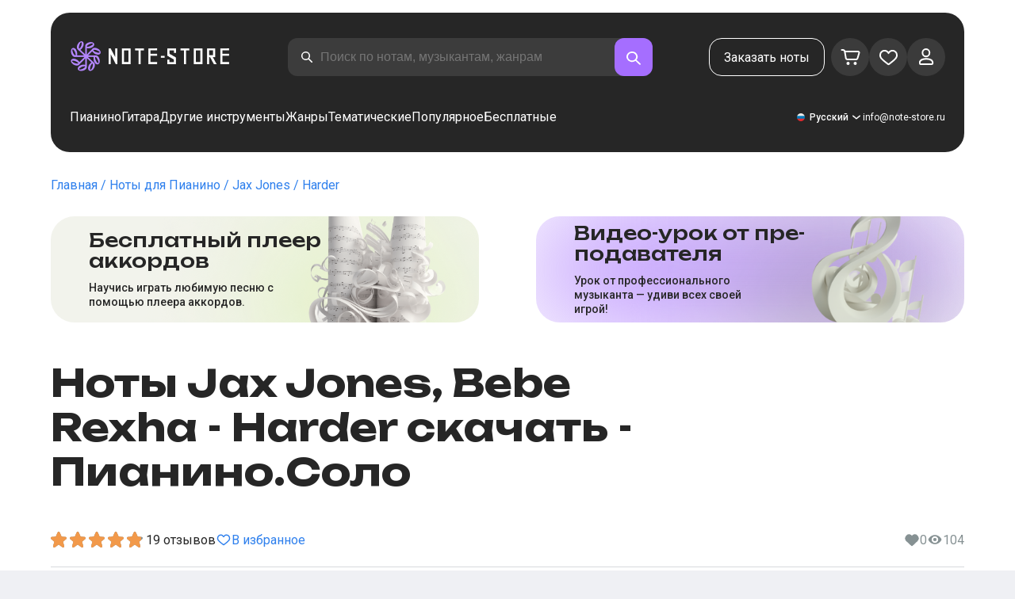

--- FILE ---
content_type: text/html; charset=utf-8
request_url: https://note-store.ru/notes/bebe-rexha/harder/piano-solo/
body_size: 61656
content:
<!DOCTYPE html><html lang="ru" prefix="og: http://ogp.me/ns#"><head><meta charSet="utf-8"/><meta name="viewport" content="width=device-width, initial-scale=1"/><link rel="preload" as="image" href="/_next/static/media/logo.c4b24e36.png" fetchPriority="high"/><link rel="preload" as="image" href="/_next/static/media/small-logo.777d72ac.svg" fetchPriority="high"/><link rel="stylesheet" href="/_next/static/css/d734acdf3f5b5531.css" data-precedence="next"/><link rel="stylesheet" href="/_next/static/css/4df78f2cd73d6b26.css" data-precedence="next"/><link rel="stylesheet" href="/_next/static/css/f80ce3cbaf235213.css" data-precedence="next"/><link rel="stylesheet" href="/_next/static/css/f40227d86795b3f6.css" data-precedence="next"/><link rel="stylesheet" href="/_next/static/css/df61c0fff737437c.css" data-precedence="next"/><link rel="stylesheet" href="/_next/static/css/26a4aef054968659.css" data-precedence="next"/><link rel="stylesheet" href="/_next/static/css/b51767cf8be13524.css" data-precedence="next"/><link rel="stylesheet" href="/_next/static/css/9ec207eee62e9c01.css" data-precedence="next"/><link rel="stylesheet" href="/_next/static/css/f4c88123e83fa6e4.css" data-precedence="next"/><link rel="stylesheet" href="/_next/static/css/14b26be35a0c3f3c.css" data-precedence="next"/><link rel="stylesheet" href="/_next/static/css/a7523d2a5f7da075.css" data-precedence="next"/><link rel="stylesheet" href="/_next/static/css/86a7126e83b9f83e.css" data-precedence="next"/><link rel="preload" as="script" fetchPriority="low" href="/_next/static/chunks/webpack-dbcf880ee0c6fee1.js"/><script src="/_next/static/chunks/fd9d1056-55ba99ffee998129.js" async=""></script><script src="/_next/static/chunks/7023-2390227289f5c84b.js" async=""></script><script src="/_next/static/chunks/main-app-55bbd77d79f9187f.js" async=""></script><script src="/_next/static/chunks/3553-750a7cc6c25d7bf8.js" async=""></script><script src="/_next/static/chunks/6847-ed9721cb5976b818.js" async=""></script><script src="/_next/static/chunks/8435-a15f9efe0d2cec65.js" async=""></script><script src="/_next/static/chunks/2189-9e4cc405995e719d.js" async=""></script><script src="/_next/static/chunks/app/global-error-b5ce56c330791b84.js" async=""></script><script src="/_next/static/chunks/9343-e23e8845d43654fe.js" async=""></script><script src="/_next/static/chunks/9971-ef155df4f3214894.js" async=""></script><script src="/_next/static/chunks/6099-914fd81167507f1d.js" async=""></script><script src="/_next/static/chunks/3153-c20c155053a375d0.js" async=""></script><script src="/_next/static/chunks/4071-6dbc91c65e22c57b.js" async=""></script><script src="/_next/static/chunks/4584-cde04fd77b82166a.js" async=""></script><script src="/_next/static/chunks/3293-bd08386299c4be66.js" async=""></script><script src="/_next/static/chunks/2102-fa5011fa45a41e48.js" async=""></script><script src="/_next/static/chunks/3487-5e41aff482e6cbdb.js" async=""></script><script src="/_next/static/chunks/2820-5fd6fe1b514225ff.js" async=""></script><script src="/_next/static/chunks/app/(site)/notes/%5B...params%5D/page-0513f410b58cbef1.js" async=""></script><script src="/_next/static/chunks/5223-2d9a40439098b6a8.js" async=""></script><script src="/_next/static/chunks/8207-30cdcd2c3269a797.js" async=""></script><script src="/_next/static/chunks/app/layout-a6004365a93ccfb3.js" async=""></script><script src="/_next/static/chunks/app/error-da51c39999c4144c.js" async=""></script><script src="/_next/static/chunks/6537-cac657f4ff1c1452.js" async=""></script><script src="/_next/static/chunks/app/(site)/notes/%5B...params%5D/layout-ee56f4d87eba1542.js" async=""></script><script src="/_next/static/chunks/4008-b92de8f0cb00ec14.js" async=""></script><script src="/_next/static/chunks/app/(site)/page-4e630994374ba476.js" async=""></script><link rel="apple-touch-icon" sizes="180x180" href="/favicon/apple-touch-icon.png"/><link rel="icon" type="image/png" sizes="32x32" href="/favicon/favicon-32x32.png"/><link rel="icon" type="image/png" sizes="16x16" href="/favicon/favicon-16x16.png"/><meta name="msapplication-TileColor" content="#da532c"/><meta name="theme-color" content="#ffffff"/><meta name="theme-color" content="#ffffff"/><meta name="google-site-verification" content="gBMqq0PA9zbHYmulPIIqndI6dfjy48pSi47xQd5YrLk"/><link rel="alternate" hrefLang="en" href="https://note-store.com/notes/bebe-rexha/harder/piano-solo/"/><link rel="alternate" hrefLang="ru" href="https://note-store.ru/notes/bebe-rexha/harder/piano-solo/"/><link rel="alternate" hrefLang="es" href="https://note-store.es/notes/bebe-rexha/harder/piano-solo/"/><link rel="alternate" hrefLang="de" href="https://note-store.de/notes/bebe-rexha/harder/piano-solo/"/><link rel="alternate" hrefLang="x-default" href="https://note-store.com/notes/bebe-rexha/harder/piano-solo/"/><meta name="yandex-verification" content="c12e96a2075505d8"/><title>Harder - Jax Jones, Bebe Rexha ноты для фортепиано в сольной партии на Note-Store.ru | Пианино.Соло SKU PSO0021717</title><meta name="description" content="🎼 Jax Jones, Bebe Rexha - Harder скачать ноты для фортепиано в сольной партии в Note-Store.ru (Пианино.Соло SKU PSO0021717). ✅ Все нотные аранжировки песни от профессиональных музыкантов в форматах pdf, midi с бесплатным фрагментом для скачивания🎶"/><meta name="keywords" content="Ноты для пианино, ноты для фортепиано, музыкальные ноты, скачать ноты, современные ноты, нотные наборы, аранжировки, бесплатные ноты, ноты песен, notestore, классические ноты"/><link rel="canonical" href="https://note-store.ru/notes/bebe-rexha/harder/piano-solo/"/><meta property="og:title" content="Harder - Jax Jones, Bebe Rexha ноты для фортепиано в сольной партии на Note-Store.ru | Пианино.Соло SKU PSO0021717"/><meta property="og:description" content="🎼 Jax Jones, Bebe Rexha - Harder скачать ноты для фортепиано в сольной партии в Note-Store.ru (Пианино.Соло SKU PSO0021717). ✅ Все нотные аранжировки песни от профессиональных музыкантов в форматах pdf, midi с бесплатным фрагментом для скачивания🎶"/><meta property="og:site_name" content="Ноты для фортепиано PDF,MIDI скачать онлайн в нотном магазине Note-store.ru"/><meta property="og:type" content="website"/><meta name="twitter:card" content="summary"/><meta name="twitter:title" content="Harder - Jax Jones, Bebe Rexha ноты для фортепиано в сольной партии на Note-Store.ru | Пианино.Соло SKU PSO0021717"/><meta name="twitter:description" content="🎼 Jax Jones, Bebe Rexha - Harder скачать ноты для фортепиано в сольной партии в Note-Store.ru (Пианино.Соло SKU PSO0021717). ✅ Все нотные аранжировки песни от профессиональных музыкантов в форматах pdf, midi с бесплатным фрагментом для скачивания🎶"/><link rel="icon" href="/favicon.ico" type="image/x-icon" sizes="48x48"/><meta name="next-size-adjust"/><script>
                  (function(m,e,t,r,i,k,a){m[i]=m[i]||function(){(m[i].a=m[i].a||[]).push(arguments)};
                  m[i].l=1*new Date();
                  for (var j = 0; j < document.scripts.length; j++) {if (document.scripts[j].src === r) { return; }}
                  k=e.createElement(t),a=e.getElementsByTagName(t)[0],k.async=1,k.src=r,a.parentNode.insertBefore(k,a)})
                  (window, document, "script", "https://mc.yandex.ru/metrika/tag.js", "ym");

                  ym(Number(48954443), "init", {
                        clickmap:true,
                        trackLinks:true,
                        accurateTrackBounce:true,
                        webvisor:true,
                        trackHash:true,
                        ecommerce:"dataLayer"
                  });
        </script><script>window.dataLayer = window.dataLayer || [];</script><noscript><div><img alt="" loading="lazy" width="1" height="1" decoding="async" data-nimg="1" style="color:transparent;position:absolute;left:-9999px" src="https://mc.yandex.ru/watch/48954443"/></div></noscript><script src="/_next/static/chunks/polyfills-78c92fac7aa8fdd8.js" noModule=""></script></head><body class="__className_3dbf30"><div class="layout_page__ArCl3"><header class="header_container__VpZCX header_white__DBcHk"><div class="header_header__h8sLF"><div class="header_row__9A0Xk"><a class="logo_logo__XbIoq" href="/"><img alt="Notes Store" fetchPriority="high" width="204" height="46" decoding="async" data-nimg="1" class="logo_logoImg__SXARP logo_logoDesktop__hx3hQ" style="color:transparent" src="/_next/static/media/logo.c4b24e36.png"/><img alt="Notes Store" fetchPriority="high" width="22" height="22" decoding="async" data-nimg="1" class="logo_logoImg__SXARP logo_logoMobile__pQvJF" style="color:transparent" src="/_next/static/media/small-logo.777d72ac.svg"/></a><div class="header_desktopSearchWrapper__fp1Nh"><div class="search-form_searchInputWrapper__9AHX9"><input class="search-form_searchInput__87S_O" placeholder="Поиск по нотам, музыкантам, жанрам" value=""/><a class="search-form_searchButton__Z9M1R" href="/search/?q="><span class="search-form_searchButtonImg__Z9aom" title="search"></span></a><div class="search-form_loaderWrap__xlXPz"></div></div></div><div class="header_mobileSearchWrapper__xp8Yd"><div class="search-form_searchInputWrapper__9AHX9 search-form_isMobile__Pkpbm"><input class="search-form_searchInput__87S_O" placeholder="Поиск по нотам, музыкантам, жанрам" value=""/><a class="search-form_searchButton__Z9M1R" href="/search/?q="><span class="search-form_searchButtonImg__Z9aom" title="search"></span></a><div class="search-form_loaderWrap__xlXPz"></div></div></div><div class="nav-buttons_navButtons__TNIc1 nav-buttons_desktopOnly__O0J1j"><div class="nav-buttons_menuActionButtons__FFmBt"><a class="button_button__zA6qM nav-buttons_btnMenu__QwHjc nav-buttons_desktopOnly__O0J1j" href="/note_orders/">Заказать ноты</a><div class="nav-buttons_menuAction__WQ7iq"><a href="/personal/cart/"><div class="nav-buttons_shoppingCartImg__gyKAs"></div></a></div><div class="nav-buttons_menuAction__WQ7iq"><a href="/favorites/"><div class="nav-buttons_likeImg__VYwdZ"></div></a></div><div><button type="button" class="menu-action_menuAction__2SZox"><img alt="icon" loading="lazy" width="29" height="28" decoding="async" data-nimg="1" class="menu-action_Img__up9JI" style="color:transparent" src="/_next/static/media/user.996fc731.svg"/></button></div></div></div><div class="header_burgerMenu__e_0ai"></div><!--$!--><template data-dgst="BAILOUT_TO_CLIENT_SIDE_RENDERING"></template><!--/$--></div><div class="header_row__9A0Xk header_desktopOnly__b8egT"><div class="navigation_navigation__B9Kqk"><div class="menu-item_item__5__7E"><a class="menu-item_navigationLink__XqmhI" href="/category/instruments-is-piano/apply/">Пианино</a></div><div class="menu-item_item__5__7E"><a class="menu-item_navigationLink__XqmhI" href="/category/instruments-is-guitar/apply/">Гитара</a></div><div class="menu-item_item__5__7E"><a class="menu-item_navigationLink__XqmhI" href="#">Другие инструменты</a></div><div class="menu-item_item__5__7E"><a class="menu-item_navigationLink__XqmhI" href="#">Жанры</a></div><div class="menu-item_item__5__7E"><a class="menu-item_navigationLink__XqmhI" href="/popular/">Тематические</a></div><div class="menu-item_item__5__7E"><a class="menu-item_navigationLink__XqmhI" href="/notes/all_popular/">Популярное</a></div><div class="menu-item_item__5__7E"><a class="menu-item_navigationLink__XqmhI" href="/notes/all_free/">Бесплатные</a></div><div></div><div class="submenu-level-1_submenu__FZ687"><div class="submenu-level-1_isTabletHeader__JxuKe"><div class="submenu-header_closeMenuIcon__RgWII"></div><div class="button-back_buttonBack__RSnx4"><p class="typography_p4__36ZVZ">Назад</p></div><span class="submenu-header_subTitle__SZL74"></span></div><div class="submenu-level-1_submenuContent__fTgyF"><a class="submenu-level-1_subTitle__NVyXq" href="#">#</a><div class="submenu-level-1_submenuRow__uU9NJ"><div class="submenu-level-1_submenuColumn__DZRjb submenu-level-1_submenuColumn_1__N3Gfu"><div class="submenu-level-1_submenuList__tEn0k submenu-level-1_maxHeight__AM_fe"></div></div></div></div></div></div><div class="header_settings__jbktM"><div class="toggle-lang-and-currency_backdrop__NfxbB"></div><div class="toggle-lang-and-currency_container__UoLCB"><div class="toggle-lang-and-currency_placeholder__5Rguk toggle-lang-and-currency_ru__il5gt"><span class="typography_int4__mKG3L">Русский</span></div><div class="toggle-lang-and-currency_wrapper__th5pL"><div class="toggle-lang-and-currency_close__b0ZgH"></div><div class=""><span class="select-blade_title__RBNr2">Язык</span><div><a hrefLang="ru" class="toggle-lang-and-currency_selectItem__6awAq toggle-lang-and-currency_ru__il5gt toggle-lang-and-currency_active__ylnhM" href="https://note-store.ru/"><span class="typography_int4__mKG3L">Русский</span></a><a hrefLang="en" class="toggle-lang-and-currency_selectItem__6awAq toggle-lang-and-currency_en__bp9YC" href="https://note-store.com/"><span class="typography_int4__mKG3L">United States</span></a><a hrefLang="de" class="toggle-lang-and-currency_selectItem__6awAq toggle-lang-and-currency_de__Tbo84" href="https://note-store.de/"><span class="typography_int4__mKG3L">Deutsch</span></a><a hrefLang="es" class="toggle-lang-and-currency_selectItem__6awAq toggle-lang-and-currency_es__EXROg" href="https://note-store.es/"><span class="typography_int4__mKG3L">El español</span></a></div></div></div></div><div class="header_contact__blkaj"><a href="mailto:info@note-store.ru">info@note-store.ru</a></div></div></div></div></header><main class="layout_content__4pby2"><div class="page_page__R_0X0"><div class="breadcrumbs_breadcrumbs__7LaVk notes-card-content_breadcrumbs__o5iL1" style="background-color:white"><div class="breadcrumbs_pageHistory__CuWtH" itemProp="http://schema.org/breadcrumb" itemScope="" itemType="http://schema.org/BreadcrumbList"><span itemScope="" itemProp="itemListElement" itemType="http://schema.org/ListItem"><a class="breadcrumbs_link__3LJHN" itemProp="item" href="/"><span itemProp="name">Главная</span><meta itemProp="position" content="1"/></a></span><span itemScope="" itemProp="itemListElement" itemType="http://schema.org/ListItem"><a class="breadcrumbs_link__3LJHN" itemProp="item" href="/category/instruments-is-piano/apply/"><span itemProp="name">Ноты для Пианино</span><meta itemProp="position" content="2"/></a></span><span itemScope="" itemProp="itemListElement" itemType="http://schema.org/ListItem"><a class="breadcrumbs_link__3LJHN" itemProp="item" href="/musicians/jax-jones/"><span itemProp="name">Jax Jones</span><meta itemProp="position" content="3"/></a></span><span itemScope="" itemProp="itemListElement" itemType="http://schema.org/ListItem"><span itemProp="name">Harder</span><meta itemProp="position" content="4"/><meta itemProp="item" content="https://note-store.ru/notes/bebe-rexha/harder/piano-solo/"/></span></div></div><div class="notes-card-content_wrapper__S8g5y"><div class="notes-card-content_container___pjw0"><div class="notes-card-content_notesCard__CGRFh"><div class="notes-card-content_mobileOnly__bAS5Z"><div class="notes-card-content_counters__NWCuU notes-card-content_countersMobile__8Q0VK"><span class="notes-card-content_likesCounter__aMxpl">0</span><span class="notes-card-content_viewsCounter__sih_r">104</span></div></div><div class="notes-card-content_banners__IkWt1"><div><a href="#ai-player" class="player_wrap__8MKV1"><span class="__className_1aa2e1 player_title__4qdUF">Бес­плат­ный плеер аккордов</span><span class="player_text__vubXM">Научись играть любимую песню с помощью плеера аккордов.</span></a></div><div><a href="#video-lessons" class="video-lesson_wrap__Gns3G"><span class="__className_1aa2e1 video-lesson_title__esqTh">Видео-урок от пре­по­да­ва­те­ля</span><span class="video-lesson_text__Ec62t">Урок от профессионального музыканта — удиви всех своей игрой!</span></a></div></div><div class="notes-card-content_h1__ygFuh"><h1 class="__className_1aa2e1 typography_h1__Smf_o notes-card-content_title__LsdGT">Ноты Jax Jones, Bebe Rexha - Harder скачать - Пианино.Соло</h1></div><div><div class="notes-card-content_header__6qcgR"><div class="notes-card-content_cardActions__QqdlY"><div role="presentation" class="rating_rating__bMy99"><span class="rating_headerStar__HLO1m"></span><span class="rating_headerActive__2IPoJ" style="width:94.8%"></span></div><span>19 
        отзывов</span><div class="notes-card-content_actionsGroup__IhLRO"><div class="notes-card-content_favourites__xACaA"><span class="notes-card-content_favouritesText__FDYM_">В избранное</span></div></div></div><div class="notes-card-content_cardInfo__jlWNx"><div class="notes-card-content_counters__NWCuU notes-card-content_desktopAndTabletOnly___SRxd"><span class="notes-card-content_likesCounter__aMxpl">0</span><span class="notes-card-content_viewsCounter__sih_r">104</span></div></div></div></div><div class="notes-card-content_cardBody__oveM_"><div class="notes-card-content_cardPreview__8QHgf"><img alt="Ноты Jax Jones, Bebe Rexha - Harder скачать - Пианино.Соло" loading="lazy" width="595" height="842" decoding="async" data-nimg="1" class="notes-card-content_cardPreviewImg__ZK36G" style="color:transparent" src="https://note-store.ru/upload/pdflic/218/21717_r1.png"/></div><div class="notes-card-content_description__TcwT8"><div class="notes-card-content_order___D3up"><div class="notes-card-content_orderTitle__BZuJR">Доступные форматы</div><span class="notes-card-content_orderDesc__4nDeT">Выберите, в каких форматах вы хотели бы приобрести ноты. Оплаченные ноты мы пришлем вам на e-mail, указанный при оформлении заказа</span><div class="notes-card-content_formats__mB6T0"><div class="notes-card-content_formatBlock__ZCKMU"><div class="notes-card-content_formRadio__oeM35"><input id="radio-1" type="radio" name="price" checked="" value="1200"/><label for="radio-1">.pdf, .midi</label></div><span class="notes-card-content_formatPrice__k5Sbt">1 200 ₽</span></div><div class="notes-card-content_formatBlock__ZCKMU"><div class="notes-card-content_formRadio__oeM35"><input id="radio-2" type="radio" name="price" value="800"/><label for="radio-2">.pdf</label></div><span class="notes-card-content_formatPrice__k5Sbt">800 ₽</span></div></div><button class="button_button__zA6qM button_l__OuKpR button_black__1V_UY" type="button">Купить</button><div class="notes-card-content_orderInfo__I9C_w"><div class="notes-card-content_infoBlock__MmV1L"><div class="notes-card-content_guarantees__MZgD2">100% гарантия возврата средств</div><div class="notes-card-content_pdfIncluded__PE_oB">В стоимость включен PDF для печати</div></div><span class="notes-card-content_payments__R1U9C notes-card-content_paymentsRu__RP3F8"></span></div></div><div><div class="notes-card-content_char__qmPVz"><span class="notes-card-content_charTitle__15Hy4">Артист:</span><a class="notes-card-content_charContent__Yw30R notes-card-content_musiciansTitle__aOcAs" href="/musicians/jax-jones/">Jax Jones</a>, <a class="notes-card-content_charContent__Yw30R notes-card-content_musiciansTitle__aOcAs" href="/musicians/bebe-rexha/">Bebe Rexha</a></div><div class="notes-card-content_char__qmPVz"><span class="notes-card-content_charTitle__15Hy4">Жанр:</span><a class="notes-card-content_charContent__Yw30R" href="/category/genre-is-dance-music/apply/">Танцевальная музыка</a></div><div class="notes-card-content_char__qmPVz"><span class="notes-card-content_charTitle__15Hy4">Артикул:</span><span class="notes-card-content_charContent__Yw30R notes-card-content_still__9I1Am">PSO0021717</span></div><div class="notes-card-content_char__qmPVz"><span class="notes-card-content_charTitle__15Hy4">Аранжировка:</span><a class="notes-card-content_charContent__Yw30R" href="/category/arrangement-is-piano-solo/apply/">Пианино.Соло</a></div><div class="notes-card-content_char__qmPVz"><span class="notes-card-content_charTitle__15Hy4">Инструменты:</span><a class="notes-card-content_charContent__Yw30R" href="/category/instruments-is-piano/apply/">Пианино</a></div><div class="notes-card-content_char__qmPVz"><span class="notes-card-content_charTitle__15Hy4">Другие аранжировки этого произведения</span><span class="notes-card-content_charContent__Yw30R">Смотреть еще 2 
                        партитуры</span></div></div></div></div></div></div><div class="video-lesson_wrap__sJftR"><div class="video-lesson_anchor__Cx1EQ" id="video-lessons"></div><div class="video-lesson_block__E5lpj"><div class="video-lesson_main__dMjL_"><span class="__className_1aa2e1 video-lesson_title__2ikyB">Видео-урок от профес­си­она­ла</span><span class="video-lesson_text__EScmq">Видео разбор как играть на<!-- --> <!-- -->пианино Jax Jones, Bebe Rexha - Harder<!-- --> <!-- -->с рекомендациями и объяснениями от профессионального музыканта.</span></div><div class="video-lesson_actionBlock__eM1Md"><div class="video-lesson_action__rnhPK"><span class="video-lesson_dscr__U3f6E">Видео пока не готово.<br/>
Оставьте заявку – это поможет ускорить процесс</span><button class="button_button__zA6qM button_m__sGJRw button_green__ExXpS video-lesson_btn__m7nA0" type="button">Оставить заявку</button></div></div></div></div><div></div><div class="description_description__Bbp3S"><div class="description_tabsWrap__MQsNI"><div class="description_tabs__VaLcD"><div class="description_tab__Q2uqE description_active__Em2PZ">Описание и характеристики</div><div class="description_tab__Q2uqE">Рекомендуем</div><div class="description_tab__Q2uqE">Вопросы</div><div class="description_tab__Q2uqE">Отзывы</div></div></div><div class="description_charsContent__AysR9"><div class="description_column__uZTK4 description_left__SHzdA"><h3 class="typography_h3__JjbIf description_charsTitle__1az9v">Описание нот к произведению Jax Jones, Bebe Rexha - Harder в аранжировке Пианино.Соло</h3><p class="typography_p1__A6E4r description_charsDesc__X0tzK">Ноты для фортепиано песни Harder в исполнении Jax Jones, Bebe Rexha представлены в переложении Пианино.Соло - инструментальная и вокальная партии полностью переложены на пианино. Этот трек в жанре Танцевальная музыка был создан экспертами-музыкантами, обеспечивающими высокое качество нотной записи.<br/><br/>
Исполнение этих нот на пианино потребует от вас наличия определенного количества практики игры на инструменте. Партитуру можно купить всего за 1 200 ₽ и загрузить в форматах PDF и MIDI. Если вам нужны партитуры для пианино в максимально приближении к оригиналу и при этом не сложные в исполнении, то это великолепный вариант.<br/><br/>
Хотя эта фортепианная композиция не является бесплатной, она будет отличным приобретением для тех, кто стремится получить изысканный и прекрасный музыкальный опыт. Кроме того, при вашем желании, мы переложим нотную запись в необходимую для вас тональностью.<br/><br/>
Для начинающих существует множество руководств, в том числе бесплатные аранжировки, которые помогут вам начать. Однако для того, чтобы вы смогли по-настоящему раскрыться на музыкальной сцене, мы настоятельно рекомендуем вам эту нотную запись в формате PDF, которая превратит исполнение композиции на пианино в удовольствие.<br/><br/>
Получите партитуру для фортепиано этого красивой композиции прямо сейчас.</p><h3 class="typography_h3__JjbIf description_charsTitle__1az9v">Подробнее о нотах Jax Jones, Bebe Rexha Harder</h3><div><div class="description_descBlock__6VrrZ"><div class="description_row__hbCk_"><div class="description_wrapTitle__bhHM4"><p class="typography_p1__A6E4r description_rowTitle__CXxSI">Название</p><div class="description_divider__tZG80"></div></div><p class="typography_p1__A6E4r description_tableContent__o93vn">Harder</p></div><div class="description_row__hbCk_"><div class="description_wrapTitle__bhHM4"><p class="typography_p1__A6E4r description_rowTitle__CXxSI">Артист</p><div class="description_divider__tZG80"></div></div><p class="typography_p1__A6E4r description_tableContent__o93vn">Jax Jones, Bebe Rexha</p></div><div class="description_row__hbCk_"><div class="description_wrapTitle__bhHM4"><p class="typography_p1__A6E4r description_rowTitle__CXxSI">Жанр</p><div class="description_divider__tZG80"></div></div><p class="typography_p1__A6E4r description_tableContent__o93vn">Танцевальная музыка</p></div><div class="description_row__hbCk_"><div class="description_wrapTitle__bhHM4"><p class="typography_p1__A6E4r description_rowTitle__CXxSI">Год произведения</p><div class="description_divider__tZG80"></div></div><p class="typography_p1__A6E4r description_tableContent__o93vn">2019</p></div><div class="description_row__hbCk_"><div class="description_wrapTitle__bhHM4"><p class="typography_p1__A6E4r description_rowTitle__CXxSI">Слова песни</p><div class="description_divider__tZG80"></div></div><p class="typography_p1__A6E4r description_tableContent__o93vn">Baby when it comes to love, it...</p></div></div><div class="description_descBlock__6VrrZ"><div><div class="description_row__hbCk_"><div class="description_wrapTitle__bhHM4"><p class="typography_p1__A6E4r description_rowTitle__CXxSI">Лицензировано</p><div class="description_divider__tZG80"></div></div><p class="typography_p1__A6E4r description_tableContent__o93vn">ООО &quot;Национальное музыкальное издательство&quot;</p></div><div class="description_row__hbCk_"><div class="description_wrapTitle__bhHM4"><p class="typography_p1__A6E4r description_rowTitle__CXxSI">Автор слов</p><div class="description_divider__tZG80"></div></div><p class="typography_p1__A6E4r description_tableContent__o93vn">ALUO TIMUCIN FABIAN KWONG WAH|MCCUTCHEON STEVEN|PURCELL CAMILLE ANGELINA</p></div><div class="description_row__hbCk_"><div class="description_wrapTitle__bhHM4"><p class="typography_p1__A6E4r description_rowTitle__CXxSI">Автор музыки</p><div class="description_divider__tZG80"></div></div><p class="typography_p1__A6E4r description_tableContent__o93vn">ALUO TIMUCIN FABIAN KWONG WAH|MCCUTCHEON STEVEN|PURCELL CAMILLE ANGELINA</p></div></div></div><div class="description_descBlock__6VrrZ"><div><div class="description_row__hbCk_"><div class="description_wrapTitle__bhHM4"><p class="typography_p1__A6E4r description_rowTitle__CXxSI">Для инструментов</p><div class="description_divider__tZG80"></div></div><p class="typography_p1__A6E4r description_tableContent__o93vn">Пианино</p></div><div class="description_row__hbCk_"><div class="description_wrapTitle__bhHM4"><p class="typography_p1__A6E4r description_rowTitle__CXxSI">Тип аранжировки</p><div class="description_divider__tZG80"></div></div><p class="typography_p1__A6E4r description_tableContent__o93vn">Пианино.Соло</p></div></div></div><div class="description_descBlock__6VrrZ"><div><div class="description_row__hbCk_"><div class="description_wrapTitle__bhHM4"><p class="typography_p1__A6E4r description_rowTitle__CXxSI">Артикул</p><div class="description_divider__tZG80"></div></div><p class="typography_p1__A6E4r description_tableContent__o93vn">PSO0021717</p></div><div class="description_row__hbCk_"><div class="description_wrapTitle__bhHM4"><p class="typography_p1__A6E4r description_rowTitle__CXxSI">Стоимость</p><div class="description_divider__tZG80"></div></div><p class="typography_p1__A6E4r description_tableContent__o93vn"><span class="description_tableContentText__vUwo2">800 ₽, 1 200 ₽</span></p></div><div class="description_row__hbCk_"><div class="description_wrapTitle__bhHM4"><p class="typography_p1__A6E4r description_rowTitle__CXxSI">Форматы для скачивания</p><div class="description_divider__tZG80"></div></div><p class="typography_p1__A6E4r description_tableContent__o93vn"><span class="description_tableContentText__vUwo2">PDF, MIDI</span></p></div></div></div><div class="description_descBlock__6VrrZ"><div><div class="description_row__hbCk_"><div class="description_wrapTitle__bhHM4"><p class="typography_p1__A6E4r description_rowTitle__CXxSI">Оценка пользователей</p><div class="description_divider__tZG80"></div></div><p class="typography_p1__A6E4r description_tableContent__o93vn"><span class="description_tableContentText__vUwo2">4.74 из 5. Всего 19
                        отзывов</span></p></div></div></div></div></div><div class="description_column__uZTK4"><div class="description_adds__euvNY"><div class="description_titleMusic__DebQW"><p class="typography_p3__5eAej description_addsTitle__GWi82">ДРУГИЕ ПРОИЗВЕДЕНИЯ JAX JONES, BEBE REXHA</p></div><div class="description_addsLinks__UBW6x"><a href="/notes/jax-jones/breathe-3/piano-vocal/">Jax Jones - Breathe  - Пианино&amp;Вокал</a><a href="/notes/jax-jones/breathe-3/piano-solo/">Jax Jones - Breathe  - Пианино.Соло</a><a href="/notes/jax-jones/all-day-and-night/piano-vocal/">Jax Jones - All Day and Night  - Пианино&amp;Вокал</a><a href="/notes/jax-jones/yeah-yeah-yeah/piano-easy/">Jax Jones - Yeah Yeah Yeah  - Пианино.Easy</a><a href="/notes/jax-jones/yeah-yeah-yeah/piano-solo/">Jax Jones - Yeah Yeah Yeah  - Пианино.Соло</a><a href="/notes/jax-jones/yeah-yeah-yeah/piano-vocal/">Jax Jones - Yeah Yeah Yeah  - Пианино&amp;Вокал</a><a href="/notes/jax-jones/100-times/piano-easy/">Jax Jones - 100 Times  - Пианино.Easy</a><a href="/notes/jax-jones/100-times/piano-solo/">Jax Jones - 100 Times  - Пианино.Соло</a><a href="/notes/jax-jones/100-times/piano-vocal/">Jax Jones - 100 Times  - Пианино&amp;Вокал</a><a href="/notes/jax-jones/cruel/piano-easy/">Jax Jones - Cruel  - Пианино.Easy</a></div></div></div></div></div><div class="other-arrangements_container__BNiRM"><h2 class="__className_1aa2e1 typography_h2__lkSAl other-arrangements_h2__kVjuO">Другие аранжировки к песне Jax Jones, Bebe Rexha - Harder для скачивания</h2><div class="other-arrangements_fileName__bEQex">Jax Jones, Bebe Rexha - Harder</div><div class="other-arrangements_tabsContainerWrap__LwAQC"><div class="other-arrangements_tabsContainer__uVucL"><button type="button" class="tab_tab__QJYxN tab_filled__r3w5R"><span class="typography_int1__Dztkf">Все</span><span class="typography_int1__Dztkf tab_amount__D0Jop">3</span></button><button type="button" class="tab_tab__QJYxN tab_transparent__iaeYn"><span class="typography_int1__Dztkf">Пианино</span><span class="typography_int1__Dztkf tab_amount__D0Jop">2</span></button><button type="button" class="tab_tab__QJYxN tab_transparent__iaeYn"><span class="typography_int1__Dztkf">Вокал</span><span class="typography_int1__Dztkf tab_amount__D0Jop">1</span></button></div></div><div class="other-arrangements_cardsSlider__f0ilR"><div class="other-arrangements_sliderWrap__i4hJL"><div class="grid-note_card__qqYvX other-arrangements_card__oY0Yf"><div class="grid-note_bgHeader__mgq9a"><div class="grid-note_topBlock__4Py8C"><div><div class="complexity_status__BpmwF complexity_beginnerCard__hRkeh">Начинающий</div></div><div><span class="grid-note_favourites__CdqaK"></span></div></div><a class="preview_link__QBpos grid-note_previewWrap__oAq_a" href="/notes/bebe-rexha/harder/piano-easy/"><div class="preview_wrap__vnFZO grid-note_previewWrap__oAq_a"><img alt="undefined Jax Jones, Bebe Rexha - Harder" loading="lazy" width="362" height="256" decoding="async" data-nimg="1" style="color:transparent;object-fit:contain" src="https://note-store.ru/upload/resize_cache/notes/400_600/upload/pdflic/218/21716_r1.png"/></div></a></div><div class="grid-note_info__x_2yd"><span class="typography_int4__mKG3L grid-note_rating__Hlr63"><span class="grid-note_star__OeXDx"></span>4.6 (15)</span><div class="grid-note_counters__ae_6H"><span class="grid-note_likesCounter__mncyq"><span class="typography_int4__mKG3L">0</span></span><span class="typography_int4__mKG3L grid-note_viewsCounter__09Qf7">98</span></div></div><div class="grid-note_titleBlock__y0bIQ"><a href="/notes/bebe-rexha/harder/piano-easy/"><span class="typography_int3__zHgvj grid-note_author__ZRZm0">Jax Jones, Bebe Rexha</span><div class="grid-note_songTitle__YUNQD">Harder</div></a></div><div class="grid-note_instrumentsWrapper__p0Q5_"><div class="instruments_instruments__VKPA4"><span>Пианино.Easy</span></div></div></div><div class="grid-note_card__qqYvX other-arrangements_card__oY0Yf"><div class="grid-note_bgHeader__mgq9a"><div class="grid-note_topBlock__4Py8C"><div></div><div><span class="grid-note_favourites__CdqaK"></span></div></div><a class="preview_link__QBpos grid-note_previewWrap__oAq_a" href="/notes/bebe-rexha/harder/piano-vocal/"><div class="preview_wrap__vnFZO grid-note_previewWrap__oAq_a"><img alt="undefined Jax Jones, Bebe Rexha - Harder" loading="lazy" width="362" height="256" decoding="async" data-nimg="1" style="color:transparent;object-fit:contain" src="https://note-store.ru/upload/resize_cache/notes/400_600/upload/pdflic/218/21718_r1.png"/></div></a></div><div class="grid-note_info__x_2yd"><span class="typography_int4__mKG3L grid-note_rating__Hlr63"><span class="grid-note_star__OeXDx"></span>4.3 (41)</span><div class="grid-note_counters__ae_6H"><span class="grid-note_likesCounter__mncyq"><span class="typography_int4__mKG3L">0</span></span><span class="typography_int4__mKG3L grid-note_viewsCounter__09Qf7">124</span></div></div><div class="grid-note_titleBlock__y0bIQ"><a href="/notes/bebe-rexha/harder/piano-vocal/"><span class="typography_int3__zHgvj grid-note_author__ZRZm0">Jax Jones, Bebe Rexha</span><div class="grid-note_songTitle__YUNQD">Harder</div></a></div><div class="grid-note_instrumentsWrapper__p0Q5_"><div class="instruments_instruments__VKPA4"><span>Пианино&amp;Вокал</span></div></div></div></div><div class="other-arrangements_desktopSlider__WcWJl"><div class="slick-slider slick-initialized"><div class="slick-list"><div class="slick-track" style="width:50%;left:0%"><div data-index="0" class="slick-slide slick-active slick-current" tabindex="-1" aria-hidden="false" style="outline:none;width:50%"><div><div class="grid-note_card__qqYvX other-arrangements_card__oY0Yf"><div class="grid-note_bgHeader__mgq9a"><div class="grid-note_topBlock__4Py8C"><div><div class="complexity_status__BpmwF complexity_beginnerCard__hRkeh">Начинающий</div></div><div><span class="grid-note_favourites__CdqaK"></span></div></div><a class="preview_link__QBpos grid-note_previewWrap__oAq_a" href="/notes/bebe-rexha/harder/piano-easy/"><div class="preview_wrap__vnFZO grid-note_previewWrap__oAq_a"><img alt="undefined Jax Jones, Bebe Rexha - Harder" loading="lazy" width="362" height="256" decoding="async" data-nimg="1" style="color:transparent;object-fit:contain" src="https://note-store.ru/upload/resize_cache/notes/400_600/upload/pdflic/218/21716_r1.png"/></div></a></div><div class="grid-note_info__x_2yd"><span class="typography_int4__mKG3L grid-note_rating__Hlr63"><span class="grid-note_star__OeXDx"></span>4.6 (15)</span><div class="grid-note_counters__ae_6H"><span class="grid-note_likesCounter__mncyq"><span class="typography_int4__mKG3L">0</span></span><span class="typography_int4__mKG3L grid-note_viewsCounter__09Qf7">98</span></div></div><div class="grid-note_titleBlock__y0bIQ"><a href="/notes/bebe-rexha/harder/piano-easy/"><span class="typography_int3__zHgvj grid-note_author__ZRZm0">Jax Jones, Bebe Rexha</span><div class="grid-note_songTitle__YUNQD">Harder</div></a></div><div class="grid-note_instrumentsWrapper__p0Q5_"><div class="instruments_instruments__VKPA4"><span>Пианино.Easy</span></div></div></div></div></div><div data-index="1" class="slick-slide slick-active" tabindex="-1" aria-hidden="false" style="outline:none;width:50%"><div><div class="grid-note_card__qqYvX other-arrangements_card__oY0Yf"><div class="grid-note_bgHeader__mgq9a"><div class="grid-note_topBlock__4Py8C"><div></div><div><span class="grid-note_favourites__CdqaK"></span></div></div><a class="preview_link__QBpos grid-note_previewWrap__oAq_a" href="/notes/bebe-rexha/harder/piano-vocal/"><div class="preview_wrap__vnFZO grid-note_previewWrap__oAq_a"><img alt="undefined Jax Jones, Bebe Rexha - Harder" loading="lazy" width="362" height="256" decoding="async" data-nimg="1" style="color:transparent;object-fit:contain" src="https://note-store.ru/upload/resize_cache/notes/400_600/upload/pdflic/218/21718_r1.png"/></div></a></div><div class="grid-note_info__x_2yd"><span class="typography_int4__mKG3L grid-note_rating__Hlr63"><span class="grid-note_star__OeXDx"></span>4.3 (41)</span><div class="grid-note_counters__ae_6H"><span class="grid-note_likesCounter__mncyq"><span class="typography_int4__mKG3L">0</span></span><span class="typography_int4__mKG3L grid-note_viewsCounter__09Qf7">124</span></div></div><div class="grid-note_titleBlock__y0bIQ"><a href="/notes/bebe-rexha/harder/piano-vocal/"><span class="typography_int3__zHgvj grid-note_author__ZRZm0">Jax Jones, Bebe Rexha</span><div class="grid-note_songTitle__YUNQD">Harder</div></a></div><div class="grid-note_instrumentsWrapper__p0Q5_"><div class="instruments_instruments__VKPA4"><span>Пианино&amp;Вокал</span></div></div></div></div></div></div></div></div></div></div></div><div class="similar-musicians_container__JTYVs"><div class="similar-musicians_similar__I2DoP"><h2 class="__className_1aa2e1 typography_h2__lkSAl">Похожие музыканты на Jax Jones, Bebe Rexha</h2><div class="similar-musicians_buttonsContainerWrap__tOuns"><div class="similar-musicians_buttonsContainer__6Ro8L"><a class="button-figure_button__3Vvib" href="/musicians/rompasso/">Rompasso</a><a class="button-figure_button__3Vvib" href="/musicians/burito/">Burito</a><a class="button-figure_button__3Vvib" href="/musicians/luis-fonsi/">Luis Fonsi</a><a class="button-figure_button__3Vvib" href="/musicians/zedd/">Zedd</a><a class="button-figure_button__3Vvib" href="/musicians/kygo/">Kygo</a><a class="button-figure_button__3Vvib" href="/musicians/deebeerv/">DeeBeeRV</a><a class="button-figure_button__3Vvib" href="/musicians/ariis/">Ariis</a><a class="button-figure_button__3Vvib" href="/musicians/yb-wasg-ood/">Yb Wasg’ood</a><a class="button-figure_button__3Vvib" href="/musicians/information-society/">Information Society</a><a class="button-figure_button__3Vvib" href="/musicians/costel-biju/">Costel Biju</a></div></div></div></div><div class="product-questions_container__fp40s"><div class="product-questions_wrapper__mIpCh"><div class="product-questions_header__bdGNf"><h2 class="__className_1aa2e1 typography_h2__lkSAl product-questions_title__uDYtB">Вопросы о товаре</h2></div><div class="product-questions_contentEmpty__4QLhg"><div class="product-questions_emptyMessage__A1nKP">Пока нет ни одного вопроса. Стань первым!</div><div class="product-questions_questionForm__07Rlp"><div class="product-questions_formBackground__lJAeK"></div><div class="product-questions_formContent__DMGQZ"><h2 class="__className_1aa2e1 typography_h2__lkSAl product-questions_formTitle__VN3CX">Есть вопрос о товаре?</h2><form class="product-questions_form__wP6Tc "><div class="product-questions_inputsWrapper__q7TAw"><div class="product-questions_nameFieldWrapper__FVSVi"><label for="name-input" class="product-questions_nameLabel__4qZit">Ваше имя</label><div><input class="input_input__C_XcI input_inputContrast__ZsyZq product-questions_nameInput__SBwEW" id="name-input" placeholder="Ваше имя" value=""/></div></div><div class="product-questions_questionInputWrapper__P7_k2"><textarea placeholder="Задайте вопрос..." class="product-questions_questionInput__W3bjK" rows="4"></textarea><button class="button_button__zA6qM button_l__OuKpR button_black__1V_UY product-questions_submitButton__k1F_X " type="submit">Задать вопрос</button></div></div></form></div></div></div></div></div><div class="product-reviews_container__MoSdW"><div class="product-reviews_wrapper__bAijh"><div class="product-reviews_header__AWhDC"><h2 class="__className_1aa2e1 typography_h2__lkSAl product-reviews_title__kp4OK">Отзывы</h2></div><div class="product-reviews_content__2vZ5f product-reviews_contentEmpty__GI71m"><div class="product-reviews_reviewsColumn__edlAj"><div class="product-reviews_emptyMessage__VXwnX">Пока нет отзывов. Будьте первым!</div></div><div class="product-reviews_statsColumn__p_lHU"><div class="product-reviews_statsSection__XXGFI"><div class="product-reviews_overallRating____VoU"><div class="product-reviews_ratingValue__clEET">4.7</div><div class="product-reviews_ratingStars__2eFid"><div class="rating_reviewRating__afC7e rating_large__obR7v"><div class="rating_starsContainer__s_QJ0"><div class="rating_star__wPqNt"></div><div class="rating_star__wPqNt"></div><div class="rating_star__wPqNt"></div><div class="rating_star__wPqNt"></div><div class="rating_star__wPqNt"></div><div class="rating_starsForeground___wa_1" style="width:0%"><div class="rating_starsContainer__s_QJ0"><div class="rating_star__wPqNt rating_filled__uMH_h"></div><div class="rating_star__wPqNt rating_filled__uMH_h"></div><div class="rating_star__wPqNt rating_filled__uMH_h"></div><div class="rating_star__wPqNt rating_filled__uMH_h"></div><div class="rating_star__wPqNt rating_filled__uMH_h"></div></div></div></div></div></div><div class="product-reviews_totalReviews__jonh5">19<!-- --> <!-- -->отзывов</div></div><div class="product-reviews_ratingDistribution__bYy3c"><div class="product-reviews_ratingRow__cbb34"><div class="product-reviews_stars__hl2KU"><div class="rating_reviewRating__afC7e rating_small__IFMhH"><div class="rating_starsContainer__s_QJ0"><div class="rating_star__wPqNt"></div><div class="rating_star__wPqNt"></div><div class="rating_star__wPqNt"></div><div class="rating_star__wPqNt"></div><div class="rating_star__wPqNt"></div><div class="rating_starsForeground___wa_1" style="width:0%"><div class="rating_starsContainer__s_QJ0"><div class="rating_star__wPqNt rating_filled__uMH_h"></div><div class="rating_star__wPqNt rating_filled__uMH_h"></div><div class="rating_star__wPqNt rating_filled__uMH_h"></div><div class="rating_star__wPqNt rating_filled__uMH_h"></div><div class="rating_star__wPqNt rating_filled__uMH_h"></div></div></div></div></div></div><span class="product-reviews_ratingCount__Qfd5H">0<!-- --> <!-- -->отзывов</span></div><div class="product-reviews_ratingRow__cbb34"><div class="product-reviews_stars__hl2KU"><div class="rating_reviewRating__afC7e rating_small__IFMhH"><div class="rating_starsContainer__s_QJ0"><div class="rating_star__wPqNt"></div><div class="rating_star__wPqNt"></div><div class="rating_star__wPqNt"></div><div class="rating_star__wPqNt"></div><div class="rating_star__wPqNt"></div><div class="rating_starsForeground___wa_1" style="width:0%"><div class="rating_starsContainer__s_QJ0"><div class="rating_star__wPqNt rating_filled__uMH_h"></div><div class="rating_star__wPqNt rating_filled__uMH_h"></div><div class="rating_star__wPqNt rating_filled__uMH_h"></div><div class="rating_star__wPqNt rating_filled__uMH_h"></div><div class="rating_star__wPqNt rating_filled__uMH_h"></div></div></div></div></div></div><span class="product-reviews_ratingCount__Qfd5H">0<!-- --> <!-- -->отзывов</span></div><div class="product-reviews_ratingRow__cbb34"><div class="product-reviews_stars__hl2KU"><div class="rating_reviewRating__afC7e rating_small__IFMhH"><div class="rating_starsContainer__s_QJ0"><div class="rating_star__wPqNt"></div><div class="rating_star__wPqNt"></div><div class="rating_star__wPqNt"></div><div class="rating_star__wPqNt"></div><div class="rating_star__wPqNt"></div><div class="rating_starsForeground___wa_1" style="width:0%"><div class="rating_starsContainer__s_QJ0"><div class="rating_star__wPqNt rating_filled__uMH_h"></div><div class="rating_star__wPqNt rating_filled__uMH_h"></div><div class="rating_star__wPqNt rating_filled__uMH_h"></div><div class="rating_star__wPqNt rating_filled__uMH_h"></div><div class="rating_star__wPqNt rating_filled__uMH_h"></div></div></div></div></div></div><span class="product-reviews_ratingCount__Qfd5H">0<!-- --> <!-- -->отзывов</span></div><div class="product-reviews_ratingRow__cbb34"><div class="product-reviews_stars__hl2KU"><div class="rating_reviewRating__afC7e rating_small__IFMhH"><div class="rating_starsContainer__s_QJ0"><div class="rating_star__wPqNt"></div><div class="rating_star__wPqNt"></div><div class="rating_star__wPqNt"></div><div class="rating_star__wPqNt"></div><div class="rating_star__wPqNt"></div><div class="rating_starsForeground___wa_1" style="width:0%"><div class="rating_starsContainer__s_QJ0"><div class="rating_star__wPqNt rating_filled__uMH_h"></div><div class="rating_star__wPqNt rating_filled__uMH_h"></div><div class="rating_star__wPqNt rating_filled__uMH_h"></div><div class="rating_star__wPqNt rating_filled__uMH_h"></div><div class="rating_star__wPqNt rating_filled__uMH_h"></div></div></div></div></div></div><span class="product-reviews_ratingCount__Qfd5H">0<!-- --> <!-- -->отзывов</span></div><div class="product-reviews_ratingRow__cbb34"><div class="product-reviews_stars__hl2KU"><div class="rating_reviewRating__afC7e rating_small__IFMhH"><div class="rating_starsContainer__s_QJ0"><div class="rating_star__wPqNt"></div><div class="rating_star__wPqNt"></div><div class="rating_star__wPqNt"></div><div class="rating_star__wPqNt"></div><div class="rating_star__wPqNt"></div><div class="rating_starsForeground___wa_1" style="width:0%"><div class="rating_starsContainer__s_QJ0"><div class="rating_star__wPqNt rating_filled__uMH_h"></div><div class="rating_star__wPqNt rating_filled__uMH_h"></div><div class="rating_star__wPqNt rating_filled__uMH_h"></div><div class="rating_star__wPqNt rating_filled__uMH_h"></div><div class="rating_star__wPqNt rating_filled__uMH_h"></div></div></div></div></div></div><span class="product-reviews_ratingCount__Qfd5H">0<!-- --> <!-- -->отзывов</span></div></div><button class="button_button__zA6qM button_l__OuKpR button_black__1V_UY product-reviews_writeReviewButton__rJv7W" type="button">Написать отзыв</button></div></div></div></div></div><div class="faq_container__8uGsv" itemScope="" itemType="https://schema.org/FAQPage"><h2 class="__className_1aa2e1 typography_h2__lkSAl faq_h2__4Skqm" itemProp="name">FAQ - частые вопросы от наших клиентов</h2><div><div class="faq_accordionItem__u_PNW" itemScope="" itemProp="mainEntity" itemType="https://schema.org/Question"><div class="faq_toggleControl___gt9d faq_expanded__idGeL" id="piano-solo_1"><h3 class="__className_1aa2e1 faq_accordionTitle__esK1i" itemProp="name">Чем различаются между собой аранжировки?</h3><button class="faq_icon__L4BDe button-expand_button__mImho button-expand_close__5Ve6D" type="button"></button></div><div class="faq_accordionContent__4c0UK" itemScope="" itemProp="acceptedAnswer" itemType="https://schema.org/Answer"><div class="faq_p__Dh7Td" itemProp="text">Аранжировки отличаются уровнем сложности и составом партий. Например: Пианино.Easy — упрощённая фортепианная фактура; Пианино.Соло — вся музыка (и основная мелодия, и сопровождение) переложена для одного пианиста; Пианино&amp;Вокал — отдельные партии фортепиано и голоса; Пианино&amp;Вокал.Easy — облегчённая версия для связки фортепиано+вокал; Пианино.Easy&amp;Аккорды — упрощённые ноты плюс аппликатурные аккорды; Пианино.Соло&amp;Аккорды — сольная фортепианная версия с подсказками по аккордам; Пианино.Соло (в 4 руки) — дуэт двух пианистов за одним инструментом; Пианино&amp;Вокал&amp;Аккорды — полноценная связка фортепиано+вокал с аккордовыми подсказками; Пианино&amp;Скрипка — партия фортепиано с отдельной скрипичной линией; Пианино&amp;Вокал&amp;Аккорды.Easy — облегчённый комплект для быстрого освоения.</div></div></div><div class="faq_accordionItem__u_PNW" itemScope="" itemProp="mainEntity" itemType="https://schema.org/Question"><div class="faq_toggleControl___gt9d" id="piano-solo_2"><h3 class="__className_1aa2e1 faq_accordionTitle__esK1i" itemProp="name">Что означает «Пианино.Соло» именно в этой версии?</h3><button class="faq_icon__L4BDe button-expand_button__mImho button-expand_black__L5jWV" type="button"></button></div><div class="faq_accordionContent__4c0UK" itemScope="" itemProp="acceptedAnswer" itemType="https://schema.org/Answer"><div class="faq_p__Dh7Td" itemProp="text">Это переложение, где и мелодия, и аккомпанемент полностью собраны для одного фортепиано: вам не нужны отдельные партии вокала или других инструментов. Такой формат даёт цельное сольное исполнение на клавишах.</div></div></div><div class="faq_accordionItem__u_PNW" itemScope="" itemProp="mainEntity" itemType="https://schema.org/Question"><div class="faq_toggleControl___gt9d" id="piano-solo_3"><h3 class="__className_1aa2e1 faq_accordionTitle__esK1i" itemProp="name">Можно ли увидеть образец?</h3><button class="faq_icon__L4BDe button-expand_button__mImho button-expand_black__L5jWV" type="button"></button></div><div class="faq_accordionContent__4c0UK" itemScope="" itemProp="acceptedAnswer" itemType="https://schema.org/Answer"><div class="faq_p__Dh7Td" itemProp="text">Перед покупкой доступен бесплатный фрагмент (первый лист), чтобы оценить оформление и удобство чтения.</div></div></div><div class="faq_accordionItem__u_PNW" itemScope="" itemProp="mainEntity" itemType="https://schema.org/Question"><div class="faq_toggleControl___gt9d" id="piano-solo_4"><h3 class="__className_1aa2e1 faq_accordionTitle__esK1i" itemProp="name">Можно ли поменять тональность купленных нот?</h3><button class="faq_icon__L4BDe button-expand_button__mImho button-expand_black__L5jWV" type="button"></button></div><div class="faq_accordionContent__4c0UK" itemScope="" itemProp="acceptedAnswer" itemType="https://schema.org/Answer"><div class="faq_p__Dh7Td" itemProp="text">Да. Напишите на почту поддержки, и мы подготовим вариант в нужной тональности.</div></div></div><div class="faq_accordionItem__u_PNW" itemScope="" itemProp="mainEntity" itemType="https://schema.org/Question"><div class="faq_toggleControl___gt9d" id="piano-solo_5"><h3 class="__className_1aa2e1 faq_accordionTitle__esK1i" itemProp="name">Я оплатил заказ на сайте — когда я получу файлы?</h3><button class="faq_icon__L4BDe button-expand_button__mImho button-expand_black__L5jWV" type="button"></button></div><div class="faq_accordionContent__4c0UK" itemScope="" itemProp="acceptedAnswer" itemType="https://schema.org/Answer"><div class="faq_p__Dh7Td" itemProp="text">Ссылка на скачивание придёт на ваш e-mail, указанный при оформлении, в течение 5 минут после оплаты. Также ноты доступны в вашем Личном кабинете.</div></div></div><div class="faq_accordionItem__u_PNW" itemScope="" itemProp="mainEntity" itemType="https://schema.org/Question"><div class="faq_toggleControl___gt9d" id="piano-solo_6"><h3 class="__className_1aa2e1 faq_accordionTitle__esK1i" itemProp="name">Где найти ноты, если меня не переадресовало на загрузку?</h3><button class="faq_icon__L4BDe button-expand_button__mImho button-expand_black__L5jWV" type="button"></button></div><div class="faq_accordionContent__4c0UK" itemScope="" itemProp="acceptedAnswer" itemType="https://schema.org/Answer"><div class="faq_p__Dh7Td" itemProp="text">Зайдите в почту, открытую при оформлении заказа, и перейдите по ссылке из письма — затем нажмите «Скачать ваши ноты!». Альтернативно — откройте Личный кабинет на сайте.</div></div></div><div class="faq_accordionItem__u_PNW" itemScope="" itemProp="mainEntity" itemType="https://schema.org/Question"><div class="faq_toggleControl___gt9d" id="piano-solo_7"><h3 class="__className_1aa2e1 faq_accordionTitle__esK1i" itemProp="name">Когда будут готовы ноты, если я оформил предзаказ?</h3><button class="faq_icon__L4BDe button-expand_button__mImho button-expand_black__L5jWV" type="button"></button></div><div class="faq_accordionContent__4c0UK" itemScope="" itemProp="acceptedAnswer" itemType="https://schema.org/Answer"><div class="faq_p__Dh7Td" itemProp="text">Предзаказ фиксирует ваш интерес. Жёстких сроков нет: мы выбираем наиболее востребованные позиции и готовим переложение по ним. Как только ноты будут готовы, вы получите уведомление на e-mail.</div></div></div><div class="faq_accordionItem__u_PNW" itemScope="" itemProp="mainEntity" itemType="https://schema.org/Question"><div class="faq_toggleControl___gt9d" id="piano-solo_8"><h3 class="__className_1aa2e1 faq_accordionTitle__esK1i" itemProp="name">Зачем нужен MIDI и как он помогает?</h3><button class="faq_icon__L4BDe button-expand_button__mImho button-expand_black__L5jWV" type="button"></button></div><div class="faq_accordionContent__4c0UK" itemScope="" itemProp="acceptedAnswer" itemType="https://schema.org/Answer"><div class="faq_p__Dh7Td" itemProp="text">MIDI полезен как минимум в двух случаях:<br/>  — если в вашем синтезаторе есть обучающий режим — можно «подсветкой» разбирать партии;<br/>  — если неясно, как звучит конкретное место — проиграйте MIDI в нотной программе/на инструменте, увидите активные ноты и быстрее разберёте пассаж.</div></div></div><div class="faq_accordionItem__u_PNW" itemScope="" itemProp="mainEntity" itemType="https://schema.org/Question"><div class="faq_toggleControl___gt9d" id="piano-solo_9"><h3 class="__className_1aa2e1 faq_accordionTitle__esK1i" itemProp="name">Почему стоит купить ноты именно здесь?</h3><button class="faq_icon__L4BDe button-expand_button__mImho button-expand_black__L5jWV" type="button"></button></div><div class="faq_accordionContent__4c0UK" itemScope="" itemProp="acceptedAnswer" itemType="https://schema.org/Answer"><div class="faq_p__Dh7Td" itemProp="text">Над аранжировками работают профессиональные музыканты; доступны форматы для печати PDF и MIDI, есть бесплатный фрагмент для предварительного просмотра, действует 100% гарантия возврата средств, а страницы товара содержат характеристики и рейтинг пользователей. При необходимости делаем правки и новые аранжировки оперативно.</div></div></div></div></div><div class="guarantees_container__mb1A8"><p class="__className_1aa2e1 typography_h2__lkSAl guarantees_title__JB5XQ">100%<br>гарантия<br>возврата денег</p><span class="typography_int1__Dztkf guarantees_text__J8GtV">Мы гарантируем качество всех товаров и услуг на сайте Note-Store.ru. Если вы не удовлетворены каким-либо из наших продуктов или услуг — свяжитесь с нами, и мы обеспечим возврат денег.</span></div></div></div><script type="application/ld+json">{"@context":"http://schema.org","@type":"ImageObject","name":"Harder - Jax Jones, Bebe Rexha ноты для фортепиано в сольной партии на Note-Store.ru | Пианино.Соло SKU PSO0021717","description":"🎼 Jax Jones, Bebe Rexha - Harder скачать ноты для фортепиано в сольной партии в Note-Store.ru (Пианино.Соло SKU PSO0021717). ✅ Все нотные аранжировки песни от профессиональных музыкантов в форматах pdf, midi с бесплатным фрагментом для скачивания🎶","contentUrl":"/upload/pdflic/218/21717_r1.png"}</script><script type="application/ld+json">{"@context":"http://schema.org/","@type":"Product","name":"Harder","description":"🎼 Jax Jones, Bebe Rexha - Harder скачать ноты для фортепиано в сольной партии в Note-Store.ru (Пианино.Соло SKU PSO0021717). ✅ Все нотные аранжировки песни от профессиональных музыкантов в форматах pdf, midi с бесплатным фрагментом для скачивания🎶","offers":{"@type":"AggregateOffer","lowPrice":800,"highPrice":1200,"priceCurrency":"RUB","offerCount":1,"availability":"http://schema.org/InStock"},"image":"/upload/pdflic/218/21717_r1.png","sku":"PSO0021717","aggregateRating":{"@type":"AggregateRating","ratingValue":4.7,"reviewCount":19,"bestRating":5,"worstRating":1}}</script><script type="application/ld+json">{"@context":"http://schema.org/","@type":"MusicComposition","url":"http://0.0.0.0:3000/notes/bebe-rexha/harder/piano-solo/","name":"Harder","text":"🎼 Jax Jones, Bebe Rexha - Harder скачать ноты для фортепиано в сольной партии в Note-Store.ru (Пианино.Соло SKU PSO0021717). ✅ Все нотные аранжировки песни от профессиональных музыкантов в форматах pdf, midi с бесплатным фрагментом для скачивания🎶","composer":[{"@type":"Person","name":"Jax Jones"},{"@type":"Person","name":"Bebe Rexha"}],"musicalKey":"natural","license":"","datePublished":"2019-08-08T18:28:46.000Z","dateModified":"2025-03-24T09:13:18.000Z"}</script><script type="application/ld+json">{"@context":"http://schema.org/","@type":"CreativeWork","name":"Harder"}</script></main><footer class="footer_footer__sWv5M"><div class="footer_container__LCrpr"><div class="footer_footerUpper__jsiz8"><div class="footer_row__YMYb_ footer_media__2_Ke6" style="justify-content:start"><a class="logo_logo__XbIoq" href="/"><img alt="Notes Store" fetchPriority="high" width="204" height="46" decoding="async" data-nimg="1" class="logo_logoImg__SXARP logo_logoDesktop__hx3hQ footer_footerLogo__u1UZ3" style="color:transparent" src="/_next/static/media/logo.c4b24e36.png"/><img alt="Notes Store" fetchPriority="high" width="22" height="22" decoding="async" data-nimg="1" class="logo_logoImg__SXARP logo_logoMobile__pQvJF footer_footerLogo__u1UZ3" style="color:transparent" src="/_next/static/media/small-logo.777d72ac.svg"/></a><img alt="ru-pay" loading="lazy" width="200" height="15" decoding="async" data-nimg="1" style="color:transparent;margin-top:17px" src="/_next/static/media/ru-logo.f386933c.png"/></div><div class="footer_linksContainer__yDQ4s"><div class="footer_links__MUIyq"><h4 class="footer_h4__GOPXc">Обслуживание клиентов</h4><a href="/payments/">Способы оплаты</a><a href="/contacts/">Контакты</a><a href="/support/">Поддержка</a><a href="/faq/">FAQ</a><a href="/login/">Личный кабинет</a><a href="/status/">Статус заказа</a></div><div class="footer_links__MUIyq"><h4 class="footer_h4__GOPXc">Популярные разделы</h4><a href="/category/clear/apply/">Каталог</a><a href="/musicians/">Музыканты</a><a href="/note_orders/">Заказать ноты</a><a href="/arrangements/">Описание аранжировок</a><a href="/reviews/">Отзывы</a></div><div class="footer_links__MUIyq"><h4 class="footer_h4__GOPXc">О компании</h4><a href="/about/">О нас</a><a href="/terms-of-sale/">Условия продажи</a><a href="/personal-data-policy/">Политика в отношении обработки персональных данных</a><a href="/user-agreement/">Пользовательское соглашение</a><a href="/refunds/">Политика возврата</a></div></div></div><div class="footer_divider__xcLlh"></div><div class="footer_row__YMYb_ footer_settingsRow__k41zJ"><div class="footer_row__YMYb_ footer_copyright__fcRAT footer_desctop__3yyIL"><p>© note-store.ru. Все права защищены</p><p>ИП Белоусов Павел Вячеславович, ИНН 262410116207<br/>
ОГРНИП 318265100035112<br/>
356809, Россия, Ставропольский край, Буденновский р-н, г. Буденновск, мкр. 8-й, д.2, кв.16</p></div><div class="footer_settingsContainer__jFFcX"><div class="footer_settings__Nh_WO"><div class="toggle-lang-and-currency_backdrop__NfxbB"></div><div class="toggle-lang-and-currency_container__UoLCB toggle-lang-and-currency_bottom__AR07P"><div class="toggle-lang-and-currency_placeholder__5Rguk toggle-lang-and-currency_ru__il5gt"><span class="typography_int4__mKG3L">Русский</span></div><div class="toggle-lang-and-currency_wrapper__th5pL"><div class="toggle-lang-and-currency_close__b0ZgH"></div><div class=""><span class="select-blade_title__RBNr2">Язык</span><div><a hrefLang="ru" class="toggle-lang-and-currency_selectItem__6awAq toggle-lang-and-currency_ru__il5gt toggle-lang-and-currency_active__ylnhM" href="https://note-store.ru/"><span class="typography_int4__mKG3L">Русский</span></a><a hrefLang="en" class="toggle-lang-and-currency_selectItem__6awAq toggle-lang-and-currency_en__bp9YC" href="https://note-store.com/"><span class="typography_int4__mKG3L">United States</span></a><a hrefLang="de" class="toggle-lang-and-currency_selectItem__6awAq toggle-lang-and-currency_de__Tbo84" href="https://note-store.de/"><span class="typography_int4__mKG3L">Deutsch</span></a><a hrefLang="es" class="toggle-lang-and-currency_selectItem__6awAq toggle-lang-and-currency_es__EXROg" href="https://note-store.es/"><span class="typography_int4__mKG3L">El español</span></a></div></div></div></div><div class="footer_contact__F_GAN"><a href="mailto:undefined"></a></div></div><div class="footer_socials__xJJ8a"><a href="https://ru.pinterest.com/notestoreru/" target="_blank" class="footer_socialIcon__J9rmu footer_pinterest__SuOsK"></a><a href="https://vk.com/noty_dlya_fortepiano" target="_blank" class="footer_socialIcon__J9rmu footer_vk__JuGzP"></a><a href="https://www.youtube.com/@note-store" target="_blank" class="footer_socialIcon__J9rmu footer_youtube__uPtC6"></a><a href="https://www.facebook.com/notestorerus/" target="_blank" class="footer_socialIcon__J9rmu footer_facebook__2Jkts"></a></div></div></div><div class="footer_divider__xcLlh footer_mobile__1KjGp"></div><div class="footer_row__YMYb_ footer_copyright__fcRAT footer_mobile__1KjGp"><p>© note-store.ru. Все права защищены</p><p>ИП Белоусов Павел Вячеславович, ИНН 262410116207<br/>
ОГРНИП 318265100035112<br/>
356809, Россия, Ставропольский край, Буденновский р-н, г. Буденновск, мкр. 8-й, д.2, кв.16</p></div></div></footer></div><script type="application/ld+json">{"@context":"http://schema.org","@type":"WebSite","name":"Ноты для фортепиано в форматах pdf, midi","alternateName":"NoteStore","url":"https://note-store.ru","potentialAction":{"@type":"SearchAction","target":"https://note-store.ru/search/?q={q}","query-input":"name=q"}}</script><script type="application/ld+json">{"@context":"http://schema.org","@type":"Organization","name":"NoteStore","alternateName":"NoteStore","description":"Наш сайт предназначен для музыкантов. Здесь вы можете найти и скачать ноты для пианино, как для отдельных композиций так и готовые сборники! Большинство аранжировок размещаются со словами и обучающим видео. Заходите и ищите любимые песни!","url":"https://note-store.ru","email":"info@note-store.ru","logo":"https://note-store.ru/_next/static/media/logo.c4b24e36.png","sameAs":["https://vk.com/noty_dlya_fortepiano","https://www.facebook.com/notestorecom/","https://ru.pinterest.com/notestorecom/"],"address":{"@type":"PostalAddress","addressCountry":"ru","streetAddress":"Волоколамское ш, дом № 1, строение 1, этаж 5, помещение VI, комната 31, офис 3А","postalCode":"125080","addressLocality":"Москва"},"telephone":"+79257976080"}</script><script src="/_next/static/chunks/webpack-dbcf880ee0c6fee1.js" async=""></script><script>(self.__next_f=self.__next_f||[]).push([0]);self.__next_f.push([2,null])</script><script>self.__next_f.push([1,"1:HL[\"/_next/static/media/24c15609eaa28576-s.p.woff2\",\"font\",{\"crossOrigin\":\"\",\"type\":\"font/woff2\"}]\n2:HL[\"/_next/static/media/29b98dbfba401fa9-s.p.woff2\",\"font\",{\"crossOrigin\":\"\",\"type\":\"font/woff2\"}]\n3:HL[\"/_next/static/media/47cbc4e2adbc5db9-s.p.woff2\",\"font\",{\"crossOrigin\":\"\",\"type\":\"font/woff2\"}]\n4:HL[\"/_next/static/media/d76fe899475ae4d7-s.p.woff2\",\"font\",{\"crossOrigin\":\"\",\"type\":\"font/woff2\"}]\n5:HL[\"/_next/static/css/d734acdf3f5b5531.css\",\"style\"]\n6:HL[\"/_next/static/css/4df78f2cd73d6b26.css\",\"style\"]\n7:HL[\"/_next/static/css/f80ce3cbaf235213.css\",\"style\"]\n8:HL[\"/_next/static/css/f40227d86795b3f6.css\",\"style\"]\n9:HL[\"/_next/static/css/df61c0fff737437c.css\",\"style\"]\na:HL[\"/_next/static/css/26a4aef054968659.css\",\"style\"]\nb:HL[\"/_next/static/css/b51767cf8be13524.css\",\"style\"]\nc:HL[\"/_next/static/css/9ec207eee62e9c01.css\",\"style\"]\nd:HL[\"/_next/static/css/f4c88123e83fa6e4.css\",\"style\"]\ne:HL[\"/_next/static/css/14b26be35a0c3f3c.css\",\"style\"]\nf:HL[\"/_next/static/css/a7523d2a5f7da075.css\",\"style\"]\n10:HL[\"/_next/static/css/86a7126e83b9f83e.css\",\"style\"]\n"])</script><script>self.__next_f.push([1,"11:I[95751,[],\"\"]\n15:I[39275,[],\"\"]\n16:I[61343,[],\"\"]\n19:I[77490,[\"3553\",\"static/chunks/3553-750a7cc6c25d7bf8.js\",\"6847\",\"static/chunks/6847-ed9721cb5976b818.js\",\"8435\",\"static/chunks/8435-a15f9efe0d2cec65.js\",\"2189\",\"static/chunks/2189-9e4cc405995e719d.js\",\"6470\",\"static/chunks/app/global-error-b5ce56c330791b84.js\"],\"default\"]\n1a:[]\n"])</script><script>self.__next_f.push([1,"0:[[[\"$\",\"link\",\"0\",{\"rel\":\"stylesheet\",\"href\":\"/_next/static/css/d734acdf3f5b5531.css\",\"precedence\":\"next\",\"crossOrigin\":\"$undefined\"}],[\"$\",\"link\",\"1\",{\"rel\":\"stylesheet\",\"href\":\"/_next/static/css/4df78f2cd73d6b26.css\",\"precedence\":\"next\",\"crossOrigin\":\"$undefined\"}],[\"$\",\"link\",\"2\",{\"rel\":\"stylesheet\",\"href\":\"/_next/static/css/f80ce3cbaf235213.css\",\"precedence\":\"next\",\"crossOrigin\":\"$undefined\"}],[\"$\",\"link\",\"3\",{\"rel\":\"stylesheet\",\"href\":\"/_next/static/css/f40227d86795b3f6.css\",\"precedence\":\"next\",\"crossOrigin\":\"$undefined\"}],[\"$\",\"link\",\"4\",{\"rel\":\"stylesheet\",\"href\":\"/_next/static/css/df61c0fff737437c.css\",\"precedence\":\"next\",\"crossOrigin\":\"$undefined\"}],[\"$\",\"link\",\"5\",{\"rel\":\"stylesheet\",\"href\":\"/_next/static/css/26a4aef054968659.css\",\"precedence\":\"next\",\"crossOrigin\":\"$undefined\"}],[\"$\",\"link\",\"6\",{\"rel\":\"stylesheet\",\"href\":\"/_next/static/css/b51767cf8be13524.css\",\"precedence\":\"next\",\"crossOrigin\":\"$undefined\"}],[\"$\",\"link\",\"7\",{\"rel\":\"stylesheet\",\"href\":\"/_next/static/css/9ec207eee62e9c01.css\",\"precedence\":\"next\",\"crossOrigin\":\"$undefined\"}]],[\"$\",\"$L11\",null,{\"buildId\":\"2DQP-cZXbm4nlgJ24uKew\",\"assetPrefix\":\"\",\"initialCanonicalUrl\":\"/notes/bebe-rexha/harder/piano-solo/\",\"initialTree\":[\"\",{\"children\":[\"(site)\",{\"children\":[\"notes\",{\"children\":[[\"params\",\"bebe-rexha/harder/piano-solo\",\"c\"],{\"children\":[\"__PAGE__\",{}]}]}]}]},\"$undefined\",\"$undefined\",true],\"initialSeedData\":[\"\",{\"children\":[\"(site)\",{\"children\":[\"notes\",{\"children\":[[\"params\",\"bebe-rexha/harder/piano-solo\",\"c\"],{\"children\":[\"__PAGE__\",{},[[\"$L12\",\"$L13\"],null],null]},[\"$L14\",null],null]},[\"$\",\"$L15\",null,{\"parallelRouterKey\":\"children\",\"segmentPath\":[\"children\",\"(site)\",\"children\",\"notes\",\"children\"],\"error\":\"$undefined\",\"errorStyles\":\"$undefined\",\"errorScripts\":\"$undefined\",\"template\":[\"$\",\"$L16\",null,{}],\"templateStyles\":\"$undefined\",\"templateScripts\":\"$undefined\",\"notFound\":\"$undefined\",\"notFoundStyles\":\"$undefined\",\"styles\":[[\"$\",\"link\",\"0\",{\"rel\":\"stylesheet\",\"href\":\"/_next/static/css/f4c88123e83fa6e4.css\",\"precedence\":\"next\",\"crossOrigin\":\"$undefined\"}],[\"$\",\"link\",\"1\",{\"rel\":\"stylesheet\",\"href\":\"/_next/static/css/14b26be35a0c3f3c.css\",\"precedence\":\"next\",\"crossOrigin\":\"$undefined\"}]]}],null]},[\"$\",\"$L15\",null,{\"parallelRouterKey\":\"children\",\"segmentPath\":[\"children\",\"(site)\",\"children\"],\"error\":\"$undefined\",\"errorStyles\":\"$undefined\",\"errorScripts\":\"$undefined\",\"template\":[\"$\",\"$L16\",null,{}],\"templateStyles\":\"$undefined\",\"templateScripts\":\"$undefined\",\"notFound\":\"$undefined\",\"notFoundStyles\":\"$undefined\",\"styles\":null}],null]},[\"$L17\",null],null],\"couldBeIntercepted\":false,\"initialHead\":[null,\"$L18\"],\"globalErrorComponent\":\"$19\",\"missingSlots\":\"$W1a\"}]]\n"])</script><script>self.__next_f.push([1,"1b:I[38173,[\"3553\",\"static/chunks/3553-750a7cc6c25d7bf8.js\",\"6847\",\"static/chunks/6847-ed9721cb5976b818.js\",\"9343\",\"static/chunks/9343-e23e8845d43654fe.js\",\"9971\",\"static/chunks/9971-ef155df4f3214894.js\",\"6099\",\"static/chunks/6099-914fd81167507f1d.js\",\"3153\",\"static/chunks/3153-c20c155053a375d0.js\",\"4071\",\"static/chunks/4071-6dbc91c65e22c57b.js\",\"4584\",\"static/chunks/4584-cde04fd77b82166a.js\",\"8435\",\"static/chunks/8435-a15f9efe0d2cec65.js\",\"2189\",\"static/chunks/2189-9e4cc405995e719d.js\",\"3293\",\"static/chunks/3293-bd08386299c4be66.js\",\"2102\",\"static/chunks/2102-fa5011fa45a41e48.js\",\"3487\",\"static/chunks/3487-5e41aff482e6cbdb.js\",\"2820\",\"static/chunks/2820-5fd6fe1b514225ff.js\",\"3335\",\"static/chunks/app/(site)/notes/%5B...params%5D/page-0513f410b58cbef1.js\"],\"Image\"]\n1c:I[84080,[\"3553\",\"static/chunks/3553-750a7cc6c25d7bf8.js\",\"6847\",\"static/chunks/6847-ed9721cb5976b818.js\",\"5223\",\"static/chunks/5223-2d9a40439098b6a8.js\",\"8207\",\"static/chunks/8207-30cdcd2c3269a797.js\",\"8435\",\"static/chunks/8435-a15f9efe0d2cec65.js\",\"2189\",\"static/chunks/2189-9e4cc405995e719d.js\",\"3185\",\"static/chunks/app/layout-a6004365a93ccfb3.js\"],\"\"]\n1d:I[75959,[\"3553\",\"static/chunks/3553-750a7cc6c25d7bf8.js\",\"6847\",\"static/chunks/6847-ed9721cb5976b818.js\",\"5223\",\"static/chunks/5223-2d9a40439098b6a8.js\",\"8207\",\"static/chunks/8207-30cdcd2c3269a797.js\",\"8435\",\"static/chunks/8435-a15f9efe0d2cec65.js\",\"2189\",\"static/chunks/2189-9e4cc405995e719d.js\",\"3185\",\"static/chunks/app/layout-a6004365a93ccfb3.js\"],\"ReactQueryProvider\"]\n1e:I[59907,[\"3553\",\"static/chunks/3553-750a7cc6c25d7bf8.js\",\"6847\",\"static/chunks/6847-ed9721cb5976b818.js\",\"5223\",\"static/chunks/5223-2d9a40439098b6a8.js\",\"8207\",\"static/chunks/8207-30cdcd2c3269a797.js\",\"8435\",\"static/chunks/8435-a15f9efe0d2cec65.js\",\"2189\",\"static/chunks/2189-9e4cc405995e719d.js\",\"3185\",\"static/chunks/app/layout-a6004365a93ccfb3.js\"],\"AuthProvider\"]\n1f:I[41269,[\"3553\",\"static/chunks/3553-750a7cc6c25d7bf8.js\",\"6847\",\"static/chunks/6847-ed9721cb5976b818.js\",\"5223\",\"static/chunks/5223-2d9a40439098b6a8.js\",\"8207\",\"st"])</script><script>self.__next_f.push([1,"atic/chunks/8207-30cdcd2c3269a797.js\",\"8435\",\"static/chunks/8435-a15f9efe0d2cec65.js\",\"2189\",\"static/chunks/2189-9e4cc405995e719d.js\",\"3185\",\"static/chunks/app/layout-a6004365a93ccfb3.js\"],\"ModalProvider\"]\n20:I[61867,[\"3553\",\"static/chunks/3553-750a7cc6c25d7bf8.js\",\"6847\",\"static/chunks/6847-ed9721cb5976b818.js\",\"5223\",\"static/chunks/5223-2d9a40439098b6a8.js\",\"8207\",\"static/chunks/8207-30cdcd2c3269a797.js\",\"8435\",\"static/chunks/8435-a15f9efe0d2cec65.js\",\"2189\",\"static/chunks/2189-9e4cc405995e719d.js\",\"3185\",\"static/chunks/app/layout-a6004365a93ccfb3.js\"],\"CurrencyProvider\"]\n21:I[26917,[\"3553\",\"static/chunks/3553-750a7cc6c25d7bf8.js\",\"6847\",\"static/chunks/6847-ed9721cb5976b818.js\",\"5223\",\"static/chunks/5223-2d9a40439098b6a8.js\",\"8207\",\"static/chunks/8207-30cdcd2c3269a797.js\",\"8435\",\"static/chunks/8435-a15f9efe0d2cec65.js\",\"2189\",\"static/chunks/2189-9e4cc405995e719d.js\",\"3185\",\"static/chunks/app/layout-a6004365a93ccfb3.js\"],\"YandexMetrika\"]\n22:I[34845,[\"3553\",\"static/chunks/3553-750a7cc6c25d7bf8.js\",\"6847\",\"static/chunks/6847-ed9721cb5976b818.js\",\"8435\",\"static/chunks/8435-a15f9efe0d2cec65.js\",\"2189\",\"static/chunks/2189-9e4cc405995e719d.js\",\"7601\",\"static/chunks/app/error-da51c39999c4144c.js\"],\"default\"]\n24:I[7487,[\"3553\",\"static/chunks/3553-750a7cc6c25d7bf8.js\",\"6847\",\"static/chunks/6847-ed9721cb5976b818.js\",\"9343\",\"static/chunks/9343-e23e8845d43654fe.js\",\"9971\",\"static/chunks/9971-ef155df4f3214894.js\",\"6099\",\"static/chunks/6099-914fd81167507f1d.js\",\"8435\",\"static/chunks/8435-a15f9efe0d2cec65.js\",\"2189\",\"static/chunks/2189-9e4cc405995e719d.js\",\"3293\",\"static/chunks/3293-bd08386299c4be66.js\",\"2102\",\"static/chunks/2102-fa5011fa45a41e48.js\",\"6537\",\"static/chunks/6537-cac657f4ff1c1452.js\",\"7034\",\"static/chunks/app/(site)/notes/%5B...params%5D/layout-ee56f4d87eba1542.js\"],\"Header\"]\n26:I[71608,[\"3553\",\"static/chunks/3553-750a7cc6c25d7bf8.js\",\"6847\",\"static/chunks/6847-ed9721cb5976b818.js\",\"9343\",\"static/chunks/9343-e23e8845d43654fe.js\",\"9971\",\"static/chunks/9971-ef155df4f3214894.js\",\"6099\",\"static/chunks/6099-914fd81167"])</script><script>self.__next_f.push([1,"507f1d.js\",\"8435\",\"static/chunks/8435-a15f9efe0d2cec65.js\",\"2189\",\"static/chunks/2189-9e4cc405995e719d.js\",\"3293\",\"static/chunks/3293-bd08386299c4be66.js\",\"2102\",\"static/chunks/2102-fa5011fa45a41e48.js\",\"6537\",\"static/chunks/6537-cac657f4ff1c1452.js\",\"7034\",\"static/chunks/app/(site)/notes/%5B...params%5D/layout-ee56f4d87eba1542.js\"],\"Footer\"]\n"])</script><script>self.__next_f.push([1,"17:[\"$\",\"html\",null,{\"lang\":\"ru\",\"prefix\":\"og: http://ogp.me/ns#\",\"children\":[[\"$\",\"head\",null,{\"children\":[[\"$\",\"link\",null,{\"rel\":\"apple-touch-icon\",\"sizes\":\"180x180\",\"href\":\"/favicon/apple-touch-icon.png\"}],[\"$\",\"link\",null,{\"rel\":\"icon\",\"type\":\"image/png\",\"sizes\":\"32x32\",\"href\":\"/favicon/favicon-32x32.png\"}],[\"$\",\"link\",null,{\"rel\":\"icon\",\"type\":\"image/png\",\"sizes\":\"16x16\",\"href\":\"/favicon/favicon-16x16.png\"}],[\"$\",\"meta\",null,{\"name\":\"msapplication-TileColor\",\"content\":\"#da532c\"}],[\"$\",\"meta\",null,{\"name\":\"theme-color\",\"content\":\"#ffffff\"}],[\"$\",\"meta\",null,{\"name\":\"theme-color\",\"content\":\"#ffffff\"}],[\"$\",\"meta\",null,{\"name\":\"google-site-verification\",\"content\":\"gBMqq0PA9zbHYmulPIIqndI6dfjy48pSi47xQd5YrLk\"}],[\"$\",\"link\",null,{\"rel\":\"alternate\",\"hrefLang\":\"en\",\"href\":\"https://note-store.com/notes/bebe-rexha/harder/piano-solo/\"}],[\"$\",\"link\",null,{\"rel\":\"alternate\",\"hrefLang\":\"ru\",\"href\":\"https://note-store.ru/notes/bebe-rexha/harder/piano-solo/\"}],[\"$\",\"link\",null,{\"rel\":\"alternate\",\"hrefLang\":\"es\",\"href\":\"https://note-store.es/notes/bebe-rexha/harder/piano-solo/\"}],[\"$\",\"link\",null,{\"rel\":\"alternate\",\"hrefLang\":\"de\",\"href\":\"https://note-store.de/notes/bebe-rexha/harder/piano-solo/\"}],[\"$\",\"link\",null,{\"rel\":\"alternate\",\"hrefLang\":\"x-default\",\"href\":\"https://note-store.com/notes/bebe-rexha/harder/piano-solo/\"}],[\"$\",\"meta\",null,{\"name\":\"yandex-verification\",\"content\":\"c12e96a2075505d8\"}],[\"$\",\"script\",null,{\"dangerouslySetInnerHTML\":{\"__html\":\"\\n                  (function(m,e,t,r,i,k,a){m[i]=m[i]||function(){(m[i].a=m[i].a||[]).push(arguments)};\\n                  m[i].l=1*new Date();\\n                  for (var j = 0; j \u003c document.scripts.length; j++) {if (document.scripts[j].src === r) { return; }}\\n                  k=e.createElement(t),a=e.getElementsByTagName(t)[0],k.async=1,k.src=r,a.parentNode.insertBefore(k,a)})\\n                  (window, document, \\\"script\\\", \\\"https://mc.yandex.ru/metrika/tag.js\\\", \\\"ym\\\");\\n\\n                  ym(Number(48954443), \\\"init\\\", {\\n                        clickmap:true,\\n                        trackLinks:true,\\n                        accurateTrackBounce:true,\\n                        webvisor:true,\\n                        trackHash:true,\\n                        ecommerce:\\\"dataLayer\\\"\\n                  });\\n        \"}}],[\"$\",\"script\",null,{\"children\":\"window.dataLayer = window.dataLayer || [];\"}],[\"$\",\"noscript\",null,{\"children\":[\"$\",\"div\",null,{\"children\":[\"$\",\"$L1b\",null,{\"src\":\"https://mc.yandex.ru/watch/48954443\",\"style\":{\"position\":\"absolute\",\"left\":\"-9999px\"},\"alt\":\"\",\"width\":1,\"height\":1,\"priority\":false}]}]}],[\"$\",\"$L1c\",null,{\"id\":\"google-tag\",\"strategy\":\"afterInteractive\",\"children\":\"\\n             (function(w,d,s,l,i){w[l]=w[l]||[];w[l].push({'gtm.start':\\n              new Date().getTime(),event:'gtm.js'});var f=d.getElementsByTagName(s)[0],\\n              j=d.createElement(s),dl=l!='dataLayer'?'\u0026l='+l:'';j.async=true;j.src=\\n              'https://www.googletagmanager.com/gtm.js?id='+i+dl;f.parentNode.insertBefore(j,f);\\n              })(window,document,'script','dataLayer','GTM-M7J8JPL');\\n              \"}]]}],[\"$\",\"body\",null,{\"className\":\"__className_3dbf30\",\"children\":[[\"$\",\"$L1d\",null,{\"children\":[\"$\",\"$L1e\",null,{\"children\":[\"$\",\"$L1f\",null,{\"children\":[\"$\",\"$L20\",null,{\"children\":[[\"$\",\"$L21\",null,{}],[\"$\",\"$L15\",null,{\"parallelRouterKey\":\"children\",\"segmentPath\":[\"children\"],\"error\":\"$22\",\"errorStyles\":[],\"errorScripts\":[],\"template\":[\"$\",\"$L16\",null,{}],\"templateStyles\":\"$undefined\",\"templateScripts\":\"$undefined\",\"notFound\":\"$L23\",\"notFoundStyles\":[],\"styles\":null}]]}]}]}]}],[\"$\",\"script\",null,{\"type\":\"application/ld+json\",\"dangerouslySetInnerHTML\":{\"__html\":\"{\\\"@context\\\":\\\"http://schema.org\\\",\\\"@type\\\":\\\"WebSite\\\",\\\"name\\\":\\\"Ноты для фортепиано в форматах pdf, midi\\\",\\\"alternateName\\\":\\\"NoteStore\\\",\\\"url\\\":\\\"https://note-store.ru\\\",\\\"potentialAction\\\":{\\\"@type\\\":\\\"SearchAction\\\",\\\"target\\\":\\\"https://note-store.ru/search/?q={q}\\\",\\\"query-input\\\":\\\"name=q\\\"}}\"}}],[\"$\",\"script\",null,{\"type\":\"application/ld+json\",\"dangerouslySetInnerHTML\":{\"__html\":\"{\\\"@context\\\":\\\"http://schema.org\\\",\\\"@type\\\":\\\"Organization\\\",\\\"name\\\":\\\"NoteStore\\\",\\\"alternateName\\\":\\\"NoteStore\\\",\\\"description\\\":\\\"Наш сайт предназначен для музыкантов. Здесь вы можете найти и скачать ноты для пианино, как для отдельных композиций так и готовые сборники! Большинство аранжировок размещаются со словами и обучающим видео. Заходите и ищите любимые песни!\\\",\\\"url\\\":\\\"https://note-store.ru\\\",\\\"email\\\":\\\"info@note-store.ru\\\",\\\"logo\\\":\\\"https://note-store.ru/_next/static/media/logo.c4b24e36.png\\\",\\\"sameAs\\\":[\\\"https://vk.com/noty_dlya_fortepiano\\\",\\\"https://www.facebook.com/notestorecom/\\\",\\\"https://ru.pinterest.com/notestorecom/\\\"],\\\"address\\\":{\\\"@type\\\":\\\"PostalAddress\\\",\\\"addressCountry\\\":\\\"ru\\\",\\\"streetAddress\\\":\\\"Волоколамское ш, дом № 1, строение 1, этаж 5, помещение VI, комната 31, офис 3А\\\",\\\"postalCode\\\":\\\"125080\\\",\\\"addressLocality\\\":\\\"Москва\\\"},\\\"telephone\\\":\\\"+79257976080\\\"}\"}}]]}]]}]\n"])</script><script>self.__next_f.push([1,"25:[\"params\",\"bebe-rexha/harder/piano-solo\",\"c\"]\n"])</script><script>self.__next_f.push([1,"14:[\"$\",\"div\",null,{\"className\":\"layout_page__ArCl3\",\"children\":[[\"$\",\"$L24\",null,{\"bgColor\":\"white\",\"data\":[{\"id\":1,\"level\":1,\"title\":\"Пианино\",\"url\":\"/category/instruments-is-piano/apply/\",\"text\":\"Играйте на пианино ноты любимых произведений, которые создали для вас профессиональные музыканты. У нас вы можете купить и скачать ноты для начинающих и опытных пианистов. В комплект скачивания входит PDF файл, с помощью него вы можете распечатать ноты для фортепиано и играть там, где вам удобно. В нашем каталоге нот есть ноты Чайковского, Баха, Бетховена, Шопена, Короля и Шута, The Beatles, Linkin Park, сонаты, марши, вальсы, современная музыка, из сериалов и фильмов. Приобретайте и играйте на фортепиано вместе с порталом Note-store!\",\"img\":\"/upload/iblock/b34/z4e4v5v4tlabnsj609ap6vqodko1qmp3/piano_1.jpg\",\"is_parent\":true,\"children\":[{\"id\":2,\"level\":2,\"title\":\"Легкие ноты для пианино\",\"url\":\"/category/arrangement-is-piano-easy/instruments-is-piano/apply/\",\"text\":\"Легкие ноты для фортепиано – самый удобный вариант нотной грамоты для пианистов, начинающих осваивать этот музыкальный инструмент. Благодаря упрощенной структуре нотного стана, в которой не содержится много знаков альтерации, обучаться игре могут люди самого разного возраста, в том числе дошкольники и ученики младших классов.\\n\\nЛегкие ноты, размещенные на нашем сайте, составлены профессиональными музыкантами, также мы предоставляем обучающее видео на Youtube канале. Доступные для скачивания форматы – PDF, и MIDI, а если на нашем ресурсе нет готовых нот, через корзину можно оставить заявку, чтобы оформить заказ.\",\"img\":null},{\"id\":3,\"level\":2,\"title\":\"Пианино и вокальная партия\",\"url\":\"/category/arrangement-is-piano-vocal/instruments-is-piano/apply/\",\"text\":\"Ноты, содержащие партитуры вокала и пианино, используют, разучивая песню, проигрывая мелодию на музыкальном инструменте и одновременно напевая слова. Мы предлагаем такие ноты, написанные нашими профессиональными музыкантами, причем не только в аранжировке Пианин\u0026Вокал, но и Пианино\u0026Вокал.Easy, которая более подходит для разучивания музыкального произведения новичкам.\\n\\nЦифровые форматы, доступные для скачивания – MIDI, PDF, у нас вы найдете музыку в самых разных жанрах – от классики и эстрады и до рока и рэпа/хип-хопа. Если музыкального произведения нет на сайте, можно заказать ноты, прислав сообщение на нашу электронную почту.\",\"img\":null},{\"id\":4,\"level\":2,\"title\":\"Для начинающих\",\"url\":\"/category/instruments-is-piano/complexity-is-beginner/apply/\",\"text\":\"Стать начинающим пианистом и научиться играть самостоятельно сейчас несложно, так как в интернете найдется много обучающих роликов, нот музыкальных произведений, в том числе и в бесплатном доступе. Но готовые партитуры есть далеко не для всех песен, особенно мало их для современной музыки, такой как рэп, дэнс, рок, электроника.\\n\\nСайт Notestore поможет вам решить такую проблему, у нас вы найдете ноты для начинающих в аранжировках Пианино.Easy, Пианино\u0026Вокал.Easy. Если нужная вам мелодия отсутствует на сайте, можно оформить предварительный заказ, в том числе мы предлагаем ноты для игры на фортепиано в четыре руки.\",\"img\":null},{\"id\":5,\"level\":2,\"title\":\"Классические произведения\",\"url\":\"/category/genre-is-classic/instruments-is-piano/apply/\",\"text\":\"Ноты многих классических произведений для пианино можно найти в сети, но не всегда партитуры составлены корректно, чтобы можно было безошибочно сыграть мелодию. На нашем сайте вы найдете ноты, написанные музыкантами профессионального уровня, прекрасно разбирающимися в нотной грамоте.\\n\\nMIDI, PDF – это форматы, которые мы предлагаем для скачивания, для получения готовых нот или предварительного заказа на странице с нужной вам аранжировкой необходимо нажать на кнопку «Скачать» и перейти в корзину. Вы можете оставить заявку даже для такого произведения, которого пока нет на нашем ресурсе, для этого нужно оставить сообщение через e-mail.\",\"img\":null,\"is_parent\":true,\"children\":[{\"id\":6,\"level\":3,\"title\":\"Сергей Рахманинов\",\"url\":\"/musicians/sergey-rakhmaninov/\",\"text\":\"\",\"img\":null},{\"id\":7,\"level\":3,\"title\":\"Людовик Энауди\",\"url\":\"/musicians/ludovico-einaudi/\",\"text\":\"\",\"img\":null},{\"id\":8,\"level\":3,\"title\":\"Петр Ильич Чайковский\",\"url\":\"/musicians/p-chaykovskiy/\",\"text\":\"\",\"img\":null},{\"id\":9,\"level\":3,\"title\":\"Людвиг ван Бетховен\",\"url\":\"/musicians/lyudvig-van-betkhoven/\",\"text\":\"\",\"img\":null},{\"id\":10,\"level\":3,\"title\":\"Hans Zimmer\",\"url\":\"/musicians/khans-tsimmer/\",\"text\":\"\",\"img\":null},{\"id\":11,\"level\":3,\"title\":\"Вольфганг Амадей Моцарт\",\"url\":\"/musicians/w-a-mozart/\",\"text\":\"\",\"img\":null}]},{\"id\":12,\"level\":2,\"title\":\"Джаз\",\"url\":\"/category/genre-is-jazz/instruments-is-piano/apply/\",\"text\":\"На пианино можно играть музыку в самых разных жанрах, в том числе и джаз, который никогда не теряет свою актуальность. На нашем сайте вы найдете произведения классических джазменов, таких как Скотт Джоплин, Рэй Чарльз, Джелли Ролл Мортон, Сидней Бише и многих других известнейших во всем мире музыкантов.\\n\\nНа сайте Notestore джазовые композиции для пианино представлены в различных аранжировках, основные из них – это пианино Пианино.Easy, Пианино.Соло и Пианино\u0026Вокал. У нас вы можете найти как готовые ноты, так и оформить предварительный заказ, мы предлагаем форматы для скачивания PDF, MIDI.\",\"img\":null},{\"id\":13,\"level\":2,\"title\":\"Рок\",\"url\":\"/category/genre-is-rock/instruments-is-piano/apply/\",\"text\":\"К музыке в стиле рок чаще всего обращаются гитаристы, но никто не мешает сыграть rock-мелодию и на фортепиано. Причем роковая музыка на пианино звучит весьма оригинально и свежо, что может понравиться многим слушателям.\\n\\nНа страницах ресурса Notestore вы найдете самые разные произведения в жанре рок от популярных российских и зарубежных исполнителей, страницы аранжировок с готовыми нотами отличаются отображением титульного листа с партитурой. Если готовых нот нет на сайте, их всегда можно заказать в форматах для скачивания MIDI и PDF, оформление заказа осуществляется через ссылку «Скачать».\",\"img\":null},{\"id\":14,\"level\":2,\"title\":\"Поп\",\"url\":\"/category/genre-is-pop/instruments-is-piano/apply/\",\"text\":\"Жанр «поп» (англ. – pop music) не зря имеет такое название и самое широкое распространение, потому что является наиболее популярным среди другой музыки, включает в себя самые разные поджанры, нередко смешивается с диско, роком, латино, даже рэпом (хип-хопом) и прочее. Сыграть попсовую мелодию на пианино не всегда удается безошибочно, но в этом вам поможет компания Note-Store, где над нотами работают профессиональные музыканты.\\n\\nГотовые ноты и под заказ на нашем сайте представлены в цифровом виде, доступные форматы – PDF и MIDI. Заказать ноты нужной вам песни или мелодии можно на странице аранжировки через ссылку «Скачать», при этом необходимо через электронную почту оставить сообщение.\",\"img\":null},{\"id\":15,\"level\":2,\"title\":\"Саундтреки\",\"url\":\"/category/genre-is-soundtrack/instruments-is-piano/apply/\",\"text\":\"Саундтрек – особое направление в музыке, которое пользуется большой популярностью, и у песен (мелодий) из кинофильмов всегда есть множество поклонников. У многих людей с музыкой из фильмов связаны какие-то яркие воспоминания, а иной раз запоминается не столько сама кинолента, сколько музыкальное сопровождение к ней.\\n\\nНа нашем сайте вы можете найти ноты для пианино для ваших любимых саундтреков, причем их коллекция постоянно пополняется. Мы предлагаем для скачивания цифровые форматы PDF, MIDI, ноты составлены безошибочно, так как пишутся профессиональными музыкантами.\",\"img\":null}]},{\"id\":16,\"level\":1,\"title\":\"Гитара\",\"url\":\"/category/instruments-is-guitar/apply/\",\"text\":\"На нашем портале вы можете скачать аккорды для гитары. У нас вы можете найти табы и аккорды любой сложности – для начинающих гитаристов и опытных музыкантов. Мы создаем аккорды на песни любых жанров и стилей. При покупке аккордов или табов вы сразу получаете PDF файл, который можете распечатать и использовать в удобном для вас формате. С нами вы сможете сыграть ваши любимые песни на гитаре.\",\"img\":\"/upload/iblock/c7f/pjornpujs1r17xy723lmjlumhmvf6k0d/guitar_1.jpg\",\"is_parent\":true,\"children\":[{\"id\":17,\"level\":2,\"title\":\"Аккорды для начинающих\",\"url\":\"/category/instruments-is-guitar/complexity-is-beginner/apply/\",\"text\":\"Для шестиструнной гитары существует более одной тысячи различных аккордов, но начинающему гитаристу сначала следует освоить самые простые трезвучия, в основном играющиеся на первых трех ладах. Главное на начальном этапе обучения – не гнаться за скоростью перестановки пальцев, важнее добиться чистого звучания каждой зажатой струны.\\n\\nНаш сайт Notestore предлагает гитарные аккорды песен (мелодий), написанных в самых разных жанрах. У нас можно оформить заказ на аккорды практически для любой музыкальной композиции, форматы, доступные для скачивания – pdf, .midi.\",\"img\":null},{\"id\":18,\"level\":2,\"title\":\"Рок\",\"url\":\"/category/genre-is-rock/instruments-is-guitar/apply/\",\"text\":\"В игре на гитаре в стиле рок важны такие моменты как правильный бой, качественно взятые баррэ, с которыми нередко возникают проблемы у новичков. Со временем начинающий гитарист начинает приобретать все необходимые навыки, но не всегда удается самостоятельно подобрать аккорды, сыграть так, как это делают профессиональные музыканты в оригинале.\\n\\nУ нас можно заказать или скачать готовые аккорды для гитары в стиле рок, на нашем сайте вы найдете песни в исполнении самых разных известных музыкантов (групп) – Земфира, Диана Арбенина, Кино, Rammstein, Metallica, Pink Floyd, Nirvana, Beatles и прочее. Форматы, представленные для скачивания – pdf, midi.\",\"img\":null,\"is_parent\":true,\"children\":[{\"id\":19,\"level\":3,\"title\":\"Виктор Цой (Кино)\",\"url\":\"/category/instruments-is-guitar/musician-is-viktor-tsoi/apply/\",\"text\":\"Виктор Цой, ушедший от нас еще в 1990 году, остался навсегда в сердцах очень многих легендой российского рока, его песни популярны не только у старшего поколения, но и у молодежи. Тем более что группа «Кино», лидером которой являлся Цой, возродилась и продолжает существовать, предоставляя новые версии его известнейших роковых композиций.\\n\\nНа сайте Note-store.ru представлен большой выбор песен Виктора Цоя («Кино») с готовыми нотами, в том числе и с аранжировкой «Гитара.Аккорды\u0026Табы». Также можно оформить предзаказ отдельно на аккорды для гитары, табы или «легкие» табы; аккорды и табулатура доступны для скачивания в цифровых форматах .pdf, .midi.\",\"img\":null},{\"id\":20,\"level\":3,\"title\":\"Сектор газа\",\"url\":\"/category/instruments-is-guitar/musician-is-sektor-gaza/apply/\",\"text\":\"Популярнейшая в 90-е годы воронежская группа «Сектор Газа» оставила заметный след в мире российской музыки, а песни Юрия Хоя, ушедшего из этого мира в 2000 году, до сих пор живы. Незатейливая музыка, но в своем оригинальном жанре, простые, порой грубые слова, и в то же время с подтекстом, не теряющим актуальности и в настоящее время – вот основные составляющие успеха этого коллектива.\\n\\nПесни «Сектор Газа» пользуются немалой популярностью у начинающих гитаристов, так как подобрать схему боя у них несложно, а играть аккордами можно и на первых трех ладах. Мы предлагаем большой выбор гитарных аккордов и табов этой группы в различных аранжировках, написанных профессиональными музыкантами; форматы, предлагаемые для скачивания – pdf, midi.\",\"img\":null},{\"id\":21,\"level\":3,\"title\":\"Король и шут\",\"url\":\"/category/instruments-is-guitar/musician-is-korol-i-shut/apply/\",\"text\":\"«Король и Шут» (сокращенно – «КиШ») – петербургская панк-рок группа, получившая широкую известность еще в девяностых годах и остающаяся в российских хит-парадах в настоящее время. Хотя Михаил Горшенев ушел из жизни в 2013 году, он по-прежнему считается бессменным лидером этого коллектива. Основными хитами питерской команды являются композиции «Дурак и молния», «Куклы колдуна» и «Лесник», они до сих пор нередко попадают в хит-парад «Яндекс.Музыка».\\n\\nНа сайте Note-store.ru вы найдете множество композиций «Король и Шут», для которых мы предлагаем не только ноты, но и аккорды с табами. Если нет готовых аранжировок, можно оформить предзаказ, который для вас выполнят профессиональные музыканты. Форматы, открытые для скачивания – MIDI, PDF.\",\"img\":null},{\"id\":22,\"level\":3,\"title\":\"Алёна Швец\",\"url\":\"/category/instruments-is-guitar/musician-is-alena-shvets/apply/\",\"text\":\"Алена Швец (Алена Швецова) – молодая певица, являющаяся к тому же гитаристкой, клавишницей и автором-исполнителем собственных песен. Несмотря на молодость, она успела завоевать сердца многих россиян оригинальностью музыки и текстов, хотя творчество артистки неоднозначно, и один из ее клипов на Youtube судебным решением даже был заблокирован.\\n\\nУ Алены на текущий момент выпущено уже несколько альбомов и десятков хитов, наиболее известные из них – «Скейтер», «Олимпос», «Вино и сигареты», «Мемы» и прочее. На нашем сайте вы найдете аккорды и табы песен А. Швец, составленные профессиональными музыкантами, при этом доступен предзаказ в цифровых форматах PDF, MIDI.\",\"img\":null},{\"id\":23,\"level\":3,\"title\":\"ДДТ\",\"url\":\"/category/instruments-is-guitar/musician-is-ddt/apply/\",\"text\":\"Группа ДДТ и ее лидер Ю. Шевчук – это уже легенда российского рока, оставившая заметный след в истории советской и российской музыки. Наиболее известные песни уфимских рок-музыкантов – «Не стреляй!», «Что такое осень», «Дождь», «Последняя осень», «Родина» и многие другие.\\n\\nНа нашем сайте Note-store вы можете скачать гитарные аккорды рок-группы ДДТ в цифровых форматах pdf, midi, а также сделать заказ, если готовой партитуры не нашлось на сайте. Также мы предлагаем широкий выбор табов, доступных в аранжировках Гитара.Табы, Гитара.Табы (Легкие) и Гитара\u0026Вокал.Табы, вся нотная грамота выполнена профессиональными музыкантами.\",\"img\":null},{\"id\":24,\"level\":3,\"title\":\"Земфира\",\"url\":\"/category/instruments-is-guitar/musician-is-zemfira/apply/\",\"text\":\"Земфира (З. Т. Рамазанова) – российская певица, автор всех своих песен, написанных в стиле рок, она родом из Уфы. Начала свою творческую деятельность в 1998 году вместе с музыкальным коллективом с таким же названием «Земфира». У рок-певицы в арсенале много известных российским слушателям хитов – «Аривидерчи», «Искала» (звучала в фильме «Брат-2»), «Ромашки», «Прости меня, моя любовь» и прочее.\\n\\nНа нашем сайте мы предлагаем не только ноты песен Земфира, но также аккорды и табы для гитары, написанные профессиональными музыкантами. Аранжировки доступны в форматах pdf и midi, их также можно оформить, перейдя по ссылке «Заказать ноты».\",\"img\":null},{\"id\":25,\"level\":3,\"title\":\"Сплин\",\"url\":\"/category/instruments-is-guitar/musician-is-splean/apply/\",\"text\":\"Питерская rock-группа «Сплин» во главе с бессменным руководителем Александром Васильевом работает на российской сцене уже практически 30 лет, выпустила по состоянию на конец 2023 года 16 студийных альбомов. Песни музыкантов нередко становились саундтреками, использовались в таких известных фильмах как «Брат-2», «Война», «Егерь», сериале «Интерны», в тизере компьютерной игры «Stalker-2».\\n\\nУ нас вы можете скачать ноты для пианино, аккорды и табулатуру для гитары музыкальных композиций группы «Сплин», если готовых аранжировок нет на сайте, они доступны по предварительному заказу. Предлагаемые форматы для скачивания – .PDF и MIDI, мы гарантируем высокое качество работы, выполненной профессиональными музыкантами.\",\"img\":null},{\"id\":26,\"level\":3,\"title\":\"Наутилус Помпилиус\",\"url\":\"/category/instruments-is-guitar/musician-is-nautilus-pompilius/apply/\",\"text\":\"Наутилус Помпилиус – рок-группа, созданная в советское время, получившая популярность еще во второй половине 80-х годов XX века. Ее бессменный лидер – Вячеслав Бутусов, являющийся вокалистом и автором многих песен этого музыкального коллектива.\\n\\nКомпозиции Nautilus Pompilius нередко становились хитами, а некоторые из них – саундтреками, звучавшими в таких фильмах как «Брат» и «Брат-2», «Свобода – это рай», «Стиляги». Наш сайт предлагает аккорды и табы для песен Наутилус Помпилиус в различных аранжировках, написанных профессиональными музыкантами, которые можно скачать в цифровых форматах PDF и MIDI.\",\"img\":null},{\"id\":27,\"level\":3,\"title\":\"Агата Кристи\",\"url\":\"/category/instruments-is-guitar/musician-is-agatha-christie/apply/\",\"text\":\"Начавшая свою деятельность в середине восьмидесятых годов 20-го столетия. Коллектив одно время прекращал свое существование, но воссоединился в 2015 году.\\n\\nНаиболее известные работы «Агата Кристи» – «Черная луна», «ХалиГалиКришна», «Никогда», «Как на войне», «Сказочная тайга» и многие другие. Музыкальные композиции группы также нередко становились саундтреками, звучали в фильмах «Жмурки», «Антикиллер-3», «Сестры», «Брат-2». Мы предлагаем большой выбор аккордов и табулатуры для гитары песен «Агата Кристи» в форматах ПДФ и МИДИ, все аранжировки написаны профессиональными музыкантами.\",\"img\":null},{\"id\":28,\"level\":3,\"title\":\"Владимир Высоцкий\",\"url\":\"/category/instruments-is-guitar/musician-is-vladimir-vysotsky/apply/\",\"text\":\"В. С. Высоцкий – один из самых выдающихся творческих людей в России, и хотя этого актера, поэта и певца-барда давно уже нет с нами, его творчество продолжает жить в сердцах многих людей. \\nЗа свою не слишком долгую жизнь Владимир Семенович успел сыграть не только немало запоминающихся ролей в фильмах, но и написать множество песен.\\n\\nВсе выдающиеся музыкальные работы Высоцкого даже трудно перечислить, в его творчестве есть как «блатняк», дворовые шлягеры, так и патриотические песни и философская лирика. У нас вы можете скачать аккорды и табы музыкальных композиций этого замечательного артиста, а также оформить предварительный заказ. Форматы, представленные для скачивания – pdf, midi.\",\"img\":null},{\"id\":29,\"level\":3,\"title\":\"Чиж\",\"url\":\"/category/instruments-is-guitar/musician-is-chizh-%26-co/apply/\",\"text\":\"Чиж и Ко – рок-группа, созданная Сергеем Чиграковым весной 1993 года, получившая наибольшую популярность в середине девяностых годов. Музыкальный коллектив так был назван потому, что в своем узком кругу С. Чиграков получил прозвище «Чиж».\\n\\nГруппа уже давно не выпускает студийных альбомов, но продолжает давать концерты. Самые известные песни этих рок-музыкантов – «О любви», «Фантом», «Перекресток», «Hoochie Coochie Man» и многие другие. На нашем сайте вы можете заказать подборы аккордов и табулатуру для гитары, а также ноты, созданные профессиональными музыкантами. Гитарные аранжировки доступны для скачивания в форматах PDF и MIDI.\",\"img\":null}]},{\"id\":30,\"level\":2,\"title\":\"Табы\",\"url\":\"/category/arrangement-is-guitar-tab-easy-or-guitar-tab-or-guitar-vocal-tab/instruments-is-guitar/apply/\",\"text\":\"Табулатура – разновидность музыкальной записи, позволяющая разучивать песню (мелодию) с листа без нот. Табы получили у гитаристов широкое распространение, так как они более удобны для прочтения, и с ними не обязательно знать нотную грамоту.\\n\\nМы предлагаем не только ноты и аккорды песен для различных музыкальных инструментов, но также табы для гитары, с помощью которых можно разучивать сольные партии. Табулатура представлена в цифровых форматах PDF, MIDI, если нужной вам композиции или готовых табов нет на сайте, они всегда доступны по предварительному заказу.\",\"img\":null},{\"id\":31,\"level\":2,\"title\":\"Лёгкие аккорды\",\"url\":\"/category/arrangement-is-guitar-tab-easy/instruments-is-guitar/apply/\",\"text\":\"Свои любимые хиты можно играть на гитаре не только сложными, но и так называемыми «легкими» аккордами, которые в основном являются трезвучиями, и с ними не обязательно брать баррэ. Еще их нередко называют «блатными» аккордами, потому что они больше подходят для дворовых и народных песен, отличающихся простотой мелодии.\\n\\nЕсли вы не разобрались с аккордами той или иной песни, всегда можете обратиться к нашим профессиональным музыкантам, которые помогут с подбором. Пишите на электронную почту и оставляйте заявку для оформления заказа. Для скачивания аккордов доступны три цифровых формата – pdf, midi.\",\"img\":null},{\"id\":32,\"level\":2,\"title\":\"Гитара и вокал\",\"url\":\"/category/arrangement-is-guitar-vocal-tab/instruments-is-guitar/apply/\",\"text\":\"Нередко начинающие гитаристы задаются вопросом – как одновременно играть на гитаре аккордами и петь, и делать это безошибочно? Совмещение игры и вокала – поначалу непростая задача, но с опытом приходит и умение. Чтобы играть и в то же время петь, нужно отдельно поработать над вокалом, до автоматизма довести гитарную технику. \\n\\nМы предлагаем аккорды для гитары и ноты для вокала музыкальных произведений в различных жанрах, в разных аранжировках. Подбор аккордов и оформление нотных листов выполняется на профессиональном уровне, для быстрого скачивания представлены цифровые форматы pdf, midi.\",\"img\":null},{\"id\":33,\"level\":2,\"title\":\"Поп\",\"url\":\"/category/genre-is-pop/instruments-is-guitar/apply/\",\"text\":\"В поп-музыке композиторы придерживаются определенных шаблонов, поэтому и гитарные аккорды для таких произведений зачастую повторяются в одной и той же последовательности. Но мелодия может быть записана в разной тональности, удобной для вокала того или иного певца, и готовые аккорды, доступные в свободном доступе в интернете, не всегда подходят для разучивания песни начинающему гитаристу.\\n\\nСайт Notestore предлагает подбор аккордов полюбившихся вам песен в различных тональностях, выполненных профессиональными музыкантами. Для скачивания представлены форматы PDF, .MIDI, также доступны на выбор легкие и более сложные табы.\",\"img\":null},{\"id\":34,\"level\":2,\"title\":\"Саундтрек\",\"url\":\"/category/genre-is-soundtrack/instruments-is-guitar/apply/\",\"text\":\"Благодаря тому, что саундтреки пишутся к фильмам и компьютерным играм, они широко распространены и хорошо разрекламированы. Многие из песен, написанные специально для того или иного кинофильма, нередко становятся мировыми хитами, перепеваются различными артистами, живут десятилетиями.\\n\\nВ сети можно встретить немало разборов гитарных аккордов и боя, табулатуру для саундтреков, в том числе и в бесплатном доступе. Но такой подбор не всегда может быть правильным, мы же предоставляем аккорды песен из кинофильмов в удобных для вас тональностях, написанные профессиональными музыкантами. Предлагаемые для скачивания форматы – PDF, MIDI, к заказу доступно практически любое музыкальное произведение.\",\"img\":null}]},{\"id\":35,\"level\":1,\"title\":\"Другие инструменты\",\"url\":\"#\",\"text\":\"\",\"img\":null,\"is_parent\":true,\"children\":[{\"id\":36,\"level\":2,\"title\":\"Балалайка\",\"url\":\"/category/instruments-is-balalaika/apply/\",\"text\":\"Как и на гитаре, так и на балалайке можно играть соло и аккордами. Одноголосие на таком народном инструменте звучит ярко и незабываемо, еще более необычным получается двухголосное и трехголосное изложение. Но, несмотря на то, что здесь удается извлечь одновременно не более трех звуков, на балалайке можно сыграть практически любую мелодию в оригинальном стиле.\\n\\nНаш сайт предлагает подбор аккордов и табулатуру для балалайки, все аранжировки составляются профессиональными музыкантами, доступен предварительный заказ. Для скачивания нотной грамоты мы предлагаем цифровые форматы .МИДИ и .ПДФ.\",\"img\":null},{\"id\":37,\"level\":2,\"title\":\"Баян\",\"url\":\"/category/instruments-is-bayan/apply/\",\"text\":\"Ноты для баяна, в том числе и для аккордеона или гармони, встречаются в различных печатных самоучителях, специализированной литературе. Также нотная грамота публикуется в интернете на различных ресурсах, она размещается нередко и бесплатно.\",\"img\":null},{\"id\":86,\"level\":2,\"title\":\"Вокал\",\"url\":\"/category/instruments-is-vocal/apply/\",\"text\":\"\",\"img\":null},{\"id\":87,\"level\":2,\"title\":\"Скрипка\",\"url\":\"/category/instruments-is-violin/apply/\",\"text\":\"\",\"img\":null},{\"id\":38,\"level\":2,\"title\":\"Флейта\",\"url\":\"/category/instruments-is-flute/apply/\",\"text\":\"Ни для кого не секрет, что ноты для флейты печатаются в различных специальных изданиях – альбомах, самоучителях, хрестоматиях. В последнее время такую нотную грамоту можно найти и в интернете, при этом она предлагается не только для классических мелодий и народных песен, но и для некоторых современных музыкальных произведений, новых и уже ставших популярными хитов.\",\"img\":null}]},{\"id\":39,\"level\":1,\"title\":\"Жанры\",\"url\":\"#\",\"text\":\"\",\"img\":null,\"is_parent\":true,\"children\":[{\"id\":40,\"level\":2,\"title\":\"Поп\",\"url\":\"/category/genre-is-pop/apply/\",\"text\":\"Поп-музыка (или популярная музыка) – одно из самых широко распространенных направлений в настоящее время, очень разнообразна, охватывает всевозможные стили, сочетается с различными жанрами. Хотя «попса» в основном отличается простыми запоминающимися мелодиями, она постоянно развивается, меняется под влиянием музыкальной моды.\",\"img\":null},{\"id\":41,\"level\":2,\"title\":\"Рок\",\"url\":\"/category/genre-is-rock/apply/\",\"text\":\"Рок-музыка отличается большим разнообразием поджанров, включает в себя как мягкое и легкое звучание типа «софт», так и агрессивную тяжелую музыку «метал» или «хард». Если в начале своего развития, а именно в 50-х годах XX-го века, в основном был распространен классический рок-н-ролл, позднее стали появляться различные альтернативные направления в рок-музыке, такие как «арт», «панк», «глэм», психоделический и прогрессивный рок и многие другие.\",\"img\":null},{\"id\":42,\"level\":2,\"title\":\"Классика / Современная классика\",\"url\":\"/category/genre-is-classic/apply/\",\"text\":\"В мировой классической музыке найдется немало шедевров, популярных во всем мире, разных по длительности звучания и уровню сложности. При этом появляется новая, современная классика, а значит, такое музыкальное направление не теряет актуальности и в наше время, поэтому остается востребованной и нотная грамота.\",\"img\":null},{\"id\":43,\"level\":2,\"title\":\"Инструментальная музыка\",\"url\":\"/category/genre-is-instrumental-music/apply/\",\"text\":\"Инструментальная музыка – жанр, в котором нет вокальной партии, и все сфокусировано на мелодии. Как правило, такая музыка отличается выразительностью, часто легко запоминается, нередко она используется в качестве саундтреков.\",\"img\":null},{\"id\":44,\"level\":2,\"title\":\"Саундтрек\",\"url\":\"/category/genre-is-soundtrack/apply/\",\"text\":\"Музыкальное сопровождение к фильму – практически неотъемлемая часть любой художественной или документальной картины, может представлять собой как инструментальную или классическую мелодию, так и современную песню самого разного жанра. Саундтрек создает особую атмосферу в фильмах, подчеркивает переживания героев, поэтому быстрее запоминается и легче становится любимым музыкальным произведением слушателя.\",\"img\":null},{\"id\":45,\"level\":2,\"title\":\"Эстрада\",\"url\":\"/category/genre-is-pop-genre/apply/\",\"text\":\"Эстрада – один из самых популярных музыкальных жанров, включающий в себя и народные песни, и театральные представления. Начал развиваться с давних времен, но термин «эстрада» возник только в XX веке.\",\"img\":null},{\"id\":46,\"level\":2,\"title\":\"Альтернативная музыка / рок\",\"url\":\"/category/genre-is-alternative-rock/apply/\",\"text\":\"Альтернативный рок, нередко позиционируемый как альтернативная музыка или одним словом альтернатива – один из поджанров классического рока, но выходящий за рамки этого направления. Альт-рок возник в 70-х годах двадцатого столетия, более массовым стал в 90-х. Существуют различные стили альтернативного рока – гранж, инди-музыка, брит-поп, пост-рок, индастриал и прочее.\",\"img\":null},{\"id\":47,\"level\":2,\"title\":\"Поп Рок\",\"url\":\"/category/genre-is-pop-rock/apply/\",\"text\":\"Поп-рок – жанр, сочетающий в себе элементы поп-музыки (попсы) и классического рока. Впервые такой термин стал использоваться во время становления группы Beatles, дальнейшим развитием поп-рока стал софт-рок.\",\"img\":null},{\"id\":48,\"level\":2,\"title\":\"Инди-музыка\",\"url\":\"/category/genre-is-indi/apply/\",\"text\":\"Инди-музыка – поджанр поп-рок-музыки, зародившийся в середине восьмидесятых годов прошлого столетия, первоначальное распространение получил в Великобритании, США и Новой Зеландии. Влияние на него весьма разнообразны, в нем есть элементы панка, кантри, и он подразделяется на инди-рок (более жесткий) и инди-поп (более мелодичный). Изначально понятие «инди» применялось для выделения независимых музыкальных лейблов, а затем перешло и на саму музыку.\",\"img\":null},{\"id\":49,\"level\":2,\"title\":\"Марш\",\"url\":\"/category/genre-is-march/apply/\",\"text\":\"Такой жанр как марш отличается ритмичным и четким звучанием, размеренным темпом. Подобную музыку часто можно слышать на военных парадах в исполнении духового оркестра. Существуют торжественные, траурные, походные марши, в России они получили распространение еще при правлении Петра Первого.\",\"img\":null},{\"id\":50,\"level\":2,\"title\":\"Рэп / хип-хоп\",\"url\":\"/category/genre-is-rap/apply/\",\"text\":\"Музыкальное направление хип-хоп (или рэп), зародившееся еще в начале 70-х годов XX века, в настоящее время стало очень популярным, обрело различные поджанры. Современный рэп может быть не только «скороговорным», монотонным и жестким, но также и напевным, мелодичным, сочетаться с поп-музыкой и другими стилями.\",\"img\":null},{\"id\":51,\"level\":2,\"title\":\"Танцевальная музыка\",\"url\":\"/category/genre-is-dance-music/apply/\",\"text\":\"Понятие «танцевальная музыка» (dance music) существует уже давно, но если когда-то она сочинялась специально для танцев (вальсов, мазурок), в настоящее время независима от других видов искусств. В современной танцевальной музыке нередко присутствуют ритмы диско, и еще она теперь часто отождествляется с «электроникой» и различными ее направлениями (техно, хаус, транс, дабстеп и проч.).\",\"img\":null},{\"id\":52,\"level\":2,\"title\":\"R’n’B\",\"url\":\"/category/genre-is-rnb/apply/\",\"text\":\"\",\"img\":null},{\"id\":53,\"level\":2,\"title\":\"Шансон\",\"url\":\"/category/genre-is-chanson/apply/\",\"text\":\"Шансон часто ассоциируют с русской блатной тематикой, но сам термин – французский, и переводится с этого языка как «песня». Наиболее выдающиеся исполнители французского шансона – Edith Piaf, Joe Dassin, Charles Aznavour, Yves Montand. В России такой жанр был популяризирован в девяностых годах, и под него стали попадать не только блатные, но и эстрадные, военные песни, городские романсы.\",\"img\":null},{\"id\":54,\"level\":2,\"title\":\"Электронная музыка\",\"url\":\"/category/genre-is-electronic-music/apply/\",\"text\":\"Электронная музыка, в настоящее время часто отождествляющаяся с танцевальной музыкой – широко распространенный современный музыкальный жанр. В основе его лежат электронные инструменты, также используются компьютерные программы, синтезаторные тембры и сэмплы. Данный жанр включает в себя множество различных поджанров – дабстеп, транс, техно, хаус и так далее.\",\"img\":null},{\"id\":55,\"level\":2,\"title\":\"Народная музыка\",\"url\":\"/category/genre-is-folk/apply/\",\"text\":\"Народная музыка включает в себя музыкальные произведения, которые возникли в результате культурного развития народов. Это могут быть песни, танцы, инструментальные произведения, исполняемые в традиционных общественных событиях, таких как свадьбы, праздники, обряды и так далее. Для разных стран мира народное творчество представлено своим собственным колоритом.\",\"img\":null},{\"id\":56,\"level\":2,\"title\":\"Кантри\",\"url\":\"/category/genre-is-country/apply/\",\"text\":\"Кантри (англ. Country music) – музыкальный жанр, зародившийся на юге Соединенных Штатов в начале 20-го века. Это направление характеризуется проникновенными текстами, выразительными мелодиями, в аккомпанементе часто используются акустические гитары и скрипки. Среди самых известных исполнителей country music – Уилли Нельсон, Джонни Кэш, Долли Партон и Пэтси Клайн.\",\"img\":null},{\"id\":57,\"level\":2,\"title\":\"Детская музыка\",\"url\":\"/category/genre-is-childrens-song/apply/\",\"text\":\"Детская музыка (Children’s music) – музыкальный жанр, специально созданный для детей. В ней часто присутствуют запоминающиеся мелодии, оптимистичные ритмы, простые тексты, привлекающие юных слушателей. Она охватывает широкий спектр стилей, включая поп, классику, фолк, а также рок. Большой популярностью в России пользуются такие сочинители детской музыки как Владимир Шаинский, Аркадий Островский, Исаак Дунаевский, Геннадий Гладков и многие другие.\",\"img\":null},{\"id\":58,\"level\":2,\"title\":\"Советская песня\",\"url\":\"/category/genre-is-sovietsong/apply/\",\"text\":\"Советская музыка – музыкальное творчество, созданное во времена существования СССР, включающее в себя разнообразные жанры и направления. Большую часть музыки СССР занимают военные песни, эстрада, камерные и симфонические произведения.\",\"img\":null},{\"id\":59,\"level\":2,\"title\":\"Церковная музыка / госпел\",\"url\":\"/category/genre-is-church_music/apply/\",\"text\":\"Церковная музыка (Church music) отличается религиозным контекстом, может содержать хоровые произведения классического направления, традиционные гимны, но при этом возможны и современные ритмы. Также существует такой жанр как госпел, возникший в рамках афроамериканской христианской церкви.\\n\\nЦерковная музыка в православном богослужении – это распевы, духовные концерты, в католическом богослужении – мотеты, мессы. На нашем сайте жанр Church music представлен нотами для пианино и аккордами для гитары, которые можно скачать в цифровых форматах MIDI / PDF, они доступны в различных аранжировках.\",\"img\":null}]},{\"id\":60,\"level\":1,\"title\":\"Тематические\",\"url\":\"/popular/\",\"text\":\"\",\"img\":null,\"is_parent\":true,\"children\":[{\"id\":61,\"level\":2,\"title\":\"Из фильмов\",\"url\":\"/popular/movies/\",\"text\":\"\",\"img\":null,\"is_parent\":true,\"children\":[{\"id\":62,\"level\":3,\"title\":\"Аватар: Путь воды\",\"url\":\"/popular/movies/avatar-the-way-of-water/\",\"text\":\"\",\"img\":null},{\"id\":63,\"level\":3,\"title\":\"Титаник\",\"url\":\"/popular/movies/titanic/\",\"text\":\"\",\"img\":null},{\"id\":64,\"level\":3,\"title\":\"Гарри Поттер\",\"url\":\"/popular/movies/garri-potter/\",\"text\":\"\",\"img\":null},{\"id\":65,\"level\":3,\"title\":\"Хатико\",\"url\":\"/popular/movies/hachiko/\",\"text\":\"\",\"img\":null},{\"id\":66,\"level\":3,\"title\":\"Реквием по мечте\",\"url\":\"/popular/movies/rekviem-po-mechte/\",\"text\":\"\",\"img\":null},{\"id\":67,\"level\":3,\"title\":\"Пираты Карибского моря\",\"url\":\"/popular/movies/piraty-karibskogo-morya/\",\"text\":\"\",\"img\":null},{\"id\":68,\"level\":3,\"title\":\"Сумерки\",\"url\":\"/popular/movies/sumerki/\",\"text\":\"\",\"img\":null},{\"id\":69,\"level\":3,\"title\":\"Величайший шоумен\",\"url\":\"/popular/movies/velichayshiy-shoumen/\",\"text\":\"\",\"img\":null},{\"id\":70,\"level\":3,\"title\":\"Звездные войны\",\"url\":\"/popular/movies/star-wars/\",\"text\":\"\",\"img\":null},{\"id\":71,\"level\":3,\"title\":\"Ла ла Ленд\",\"url\":\"/popular/movies/la-la-lend/\",\"text\":\"\",\"img\":null},{\"id\":95,\"level\":3,\"title\":\"Ромео и Джульетта (1968)\",\"url\":\"/popular/movies/romeo-i-dzhuletta/\",\"text\":\"\",\"img\":null},{\"id\":96,\"level\":3,\"title\":\"Бумер\",\"url\":\"/popular/movies/bumer/\",\"text\":\"\",\"img\":null},{\"id\":97,\"level\":3,\"title\":\"Аладдин (2019)\",\"url\":\"/popular/movies/aladdin-2019/\",\"text\":\"\",\"img\":null},{\"id\":98,\"level\":3,\"title\":\"Король лев (2019)\",\"url\":\"/popular/movies/korol-lev/\",\"text\":\"\",\"img\":null},{\"id\":99,\"level\":3,\"title\":\"Брат\",\"url\":\"/popular/movies/brat/\",\"text\":\"\",\"img\":null},{\"id\":100,\"level\":3,\"title\":\"Брат-2\",\"url\":\"/popular/movies/brat-2/\",\"text\":\"\",\"img\":null},{\"id\":101,\"level\":3,\"title\":\"Властелин колец: Братство Кольца\",\"url\":\"/popular/movies/the-lord-of-the-rings-the-fellowship-of-the-ring-sheet-music/\",\"text\":\"\",\"img\":null},{\"id\":102,\"level\":3,\"title\":\"Гордость и предубеждение\",\"url\":\"/popular/movies/pride-and-prejudice-sheet-music/\",\"text\":\"\",\"img\":null}]},{\"id\":72,\"level\":2,\"title\":\"Классическая музыка\",\"url\":\"/popular/classical/\",\"text\":\"\",\"img\":null,\"is_parent\":true,\"children\":[{\"id\":73,\"level\":3,\"title\":\"Времена года - Вивальди\",\"url\":\"/popular/classical/antonio-vivaldi-vremena-goda/\",\"text\":\"\",\"img\":null},{\"id\":74,\"level\":3,\"title\":\"Времена года - Чайковский\",\"url\":\"/popular/classical/chaykovskiy-pyetr-ilich-vremena-goda/\",\"text\":\"\",\"img\":null},{\"id\":75,\"level\":3,\"title\":\"Сонаты Бетховена\",\"url\":\"/popular/classical/sonaty-betkhovena/\",\"text\":\"\",\"img\":null},{\"id\":76,\"level\":3,\"title\":\"Ноты для вальса\",\"url\":\"/popular/classical/noty-dlya-valsa/\",\"text\":\"\",\"img\":null}]},{\"id\":77,\"level\":2,\"title\":\"Из мультфильмов\",\"url\":\"/popular/cartoons/\",\"text\":\"\",\"img\":null,\"is_parent\":true,\"children\":[{\"id\":78,\"level\":3,\"title\":\"Король лев\",\"url\":\"/popular/cartoons/korol-lev/\",\"text\":\"\",\"img\":null},{\"id\":79,\"level\":3,\"title\":\"Холодное сердце\",\"url\":\"/popular/cartoons/noty-kholodnoe-serdtse/\",\"text\":\"\",\"img\":null},{\"id\":80,\"level\":3,\"title\":\"Красавица и чудовище\",\"url\":\"/popular/cartoons/krasavitsa-i-chudovishche/\",\"text\":\"\",\"img\":null},{\"id\":103,\"level\":3,\"title\":\"из мультфильмов Disney\",\"url\":\"/popular/cartoons/disney-sheet-music/\",\"text\":\"\",\"img\":null},{\"id\":104,\"level\":3,\"title\":\"Моана (Disney)\",\"url\":\"/popular/cartoons/moana-disney/\",\"text\":\"\",\"img\":null},{\"id\":105,\"level\":3,\"title\":\"Ноты из аниме\",\"url\":\"/popular/cartoons/anime-sheet-music/\",\"text\":\"\",\"img\":null},{\"id\":106,\"level\":3,\"title\":\"Вверх\",\"url\":\"/popular/cartoons/notes-from-the-cartoon-up/\",\"text\":\"\",\"img\":null},{\"id\":107,\"level\":3,\"title\":\"Ходячий замок Хаула\",\"url\":\"/popular/cartoons/howl-s-moving-castle-sheet-music/\",\"text\":\"\",\"img\":null}]},{\"id\":81,\"level\":2,\"title\":\"Для обучения\",\"url\":\"/popular/noty-dlya-muzykalnoy-shkoly/\",\"text\":\"\",\"img\":null,\"is_parent\":true,\"children\":[{\"id\":82,\"level\":3,\"title\":\"1-ой класс обучения\",\"url\":\"/popular/noty-dlya-muzykalnoy-shkoly/noty-pervyy-klass/\",\"text\":\"\",\"img\":null},{\"id\":83,\"level\":3,\"title\":\"2-ий класс обучения\",\"url\":\"/popular/noty-dlya-muzykalnoy-shkoly/noty-dlya-vtorogo-klassa/\",\"text\":\"\",\"img\":null}]},{\"id\":88,\"level\":2,\"title\":\"Для детского сада\",\"url\":\"/popular/noty-dlya-detskogo-sada/\",\"text\":\"\",\"img\":null,\"is_parent\":true,\"children\":[{\"id\":89,\"level\":3,\"title\":\"Ноты для младшей группы\",\"url\":\"/popular/noty-dlya-detskogo-sada/pesni-dlya-detskogo-sada/\",\"text\":\"\",\"img\":null},{\"id\":90,\"level\":3,\"title\":\"Ноты для средней группы\",\"url\":\"/popular/noty-dlya-detskogo-sada/noty-dlya-srednej-gruppy-detskogo-sada/\",\"text\":\"\",\"img\":null},{\"id\":91,\"level\":3,\"title\":\"Ноты для старшей группы\",\"url\":\"/popular/noty-dlya-detskogo-sada/piano-notes-for-the-senior-kindergarten-group/\",\"text\":\"\",\"img\":null}]},{\"id\":92,\"level\":2,\"title\":\"Духовная музыка\",\"url\":\"/popular/religiousmusic/\",\"text\":\"\",\"img\":null,\"is_parent\":true,\"children\":[{\"id\":93,\"level\":3,\"title\":\"Пасхальные ноты\",\"url\":\"/popular/religiousmusic/paskhalnye-noty/\",\"text\":\"\",\"img\":null},{\"id\":94,\"level\":3,\"title\":\"Христианская музыка\",\"url\":\"/popular/religiousmusic/christian-sheet-music/\",\"text\":\"\",\"img\":null},{\"id\":108,\"level\":3,\"title\":\"Госпел\",\"url\":\"/popular/religiousmusic/gospel-music-notes/\",\"text\":\"\",\"img\":null}]},{\"id\":109,\"level\":2,\"title\":\"из компьютерных игр\",\"url\":\"/popular/computergames/\",\"text\":\"\",\"img\":null,\"is_parent\":true,\"children\":[{\"id\":110,\"level\":3,\"title\":\"The Legend Of Zelda\",\"url\":\"/popular/computergames/the-legend-of-zelda/\",\"text\":\"\",\"img\":null},{\"id\":111,\"level\":3,\"title\":\"Friday Night Funkin’\",\"url\":\"/popular/computergames/friday-night-funkin/\",\"text\":\"\",\"img\":null},{\"id\":112,\"level\":3,\"title\":\"Super Mario Bros.\",\"url\":\"/popular/computergames/super-mario-bros/\",\"text\":\"\",\"img\":null},{\"id\":113,\"level\":3,\"title\":\"для различных игр\",\"url\":\"/popular/computergames/video-games-sheet-music/\",\"text\":\"\",\"img\":null},{\"id\":114,\"level\":3,\"title\":\"Minecraft\",\"url\":\"/popular/computergames/minecraft-sheet-music/\",\"text\":\"\",\"img\":null},{\"id\":115,\"level\":3,\"title\":\"Five Nights at Freddy’s\",\"url\":\"/popular/computergames/five-nights-at-freddy-s/\",\"text\":\"\",\"img\":null}]}]},{\"id\":84,\"level\":1,\"title\":\"Популярное\",\"url\":\"/notes/all_popular/\",\"text\":\"\",\"img\":null},{\"id\":85,\"level\":1,\"title\":\"Бесплатные\",\"url\":\"/notes/all_free/\",\"text\":\"В этом разделе вы сможете найти ноты к музыкальным произведениям в самых разных жанрах – классика, джаз, поп, эстрада, рок и так далее. Список нот постоянно пополняется, в основном он представлен аранжировками Пианино.Соло, Пианино\u0026Вокал и Пианино.Easy(формат .pdf). Также вас может заинтересовать раздел нот с популярными мелодиями, а если нужной песни не нашлось, то ничего страшного мы можем сделать эти ноты (форматы .pdf, .midi, .score), аранжировка – любая по вашему выбору.\",\"img\":null}],\"q\":\"$undefined\",\"locale\":{\"NS_SEEK_PLACEHOLDER\":\"Поиск по нотам, музыкантам, жанрам\",\"NS_SEEK_PLACEHOLDER_SHOT\":\"Поиск по нотам, музыкантам...\",\"MENU_ORDER\":\"Заказать ноты\",\"MENU_PIANO\":\"Пианино\",\"MENU_GUITAR\":\"Гитара\",\"MENU_ALL_INSTRUMENTS\":\"Другие инструменты\",\"MENU_GENRES\":\"Жанры\",\"MENU_THEMATIC\":\"Тематические\",\"MENU_BLOG\":\"$undefined\",\"HEADER_MENU_TITLE\":\"Меню\",\"PAGINATION_PREV\":\"Назад\",\"FORM_SEARCH_TITLE\":\"Поиск\",\"LANG\":\"Язык\",\"CURRENCY\":\"Валюта\",\"CURRENCY_EUR\":\"Евро\",\"CURRENCY_USD\":\"Доллар США Test\",\"CURRENCY_RUB\":\"Рубль\",\"CURRENCY_GBP\":\"Фунт стерлингов\",\"PAGE_NOTES_ORDERS_FORM_SUBMIT\":\"Заказать ноты\",\"PAGE_PERSONAL_SIGN_IN\":\"Авторизация\",\"PAGE_PERSONAL_SIGN_IN_LOGIN\":\"Логин\",\"PAGE_PERSONAL_SIGN_IN_LOGIN_PH\":\"Введите ваш логин\",\"PAGE_PERSONAL_SIGN_IN_PASS\":\"Пароль\",\"PAGE_PERSONAL_SIGN_IN_PASS_PH\":\"Введите ваш пароль\",\"PAGE_PERSONAL_SIGN_IN_BTN\":\"Войти\",\"PAGE_PERSONAL_SIGN_IN_ERROR\":\"Ошибка авторизации. Попробуйте позже\",\"OG_ORGANIZATION_EMAIL\":\"info@note-store.ru\",\"PAGE_PERSONAL_RECOVER_PASS\":\"Забыли пароль?\",\"PAGE_PERSONAL_RECOVER_PASS_TITLE\":\"Сброс пароля\",\"PAGE_PERSONAL_RECOVER_PASS_MAIL\":\"Почта\",\"PAGE_PERSONAL_RECOVER_PASS_MAIL_PH\":\"Введите вашу почту\",\"PAGE_PERSONAL_RECOVER_PASS_BTN\":\"Сбросить пароль\",\"PAGE_PERSONAL_RECOVER_PASS_SUCCESS\":\"Пароль сброшен\",\"PAGE_PERSONAL_RECOVER_PASS_SUCCESS_TEXT\":\"Инструкция по восстановлению пароля отправлена на почту\",\"PAGE_PERSONAL_RECOVER_PASS_SUCCESS_BTN\":\"Ок\",\"PAGE_PERSONAL_RECOVER_PASS_ERROR_MAIL\":\"Пользователь с таким email не найден\",\"PAGE_PERSONAL_RECOVER_PASS_ERROR\":\"Ошибка сброса пароля. Попробуйте позже\",\"PAGE_PERSONAL_REGISTRATION\":\"Зарегистрироваться\",\"PAGE_PERSONAL_REGISTRATION_TITLE\":\"Регистрация\",\"PAGE_PERSONAL_REGISTRATION_MAIL\":\"Почта\",\"PAGE_PERSONAL_REGISTRATION_MAIL_PH\":\"Введите вашу почту\",\"PAGE_PERSONAL_REGISTRATION_PASS\":\"Пароль\",\"PAGE_PERSONAL_REGISTRATION_PASS_2\":\"Повторите пароль\",\"PAGE_PERSONAL_REGISTRATION_PASS_PH\":\"Введите пароль\",\"PAGE_PERSONAL_REGISTRATION_SUCCESS\":\"Вы успешно зарегистрированы\",\"PAGE_PERSONAL_REGISTRATION_SUCCESS_TEXT\":\"$undefined\",\"PAGE_PERSONAL_REGISTRATION_SUCCESS_BTN\":\"$undefined\",\"PAGE_PERSONAL_REGISTRATION_ERROR\":\"Ошибка регистрации. Попробуйте позже\",\"PAGE_PERSONAL_REGISTRATION_BTN\":\"Зарегистрироваться\",\"PAGE_PERSONAL_REGISTRATION_PASS_ERROR\":\"Пароли не совпадают\",\"SEARCH_HINT_NOTES\":\"Ноты\",\"SEARCH_HINT_MUSICIANS\":\"Музыкант\",\"SEARCH_HINT_RUBRIC\":\"Раздел\",\"PAGE_SERCH_NO_RESULT_1\":\"По запросу\",\"PAGE_SERCH_NO_RESULT_2\":\"ничего не найдено\",\"PAGE_SERCH_NO_RESULT_BTN\":\"Запросить добавление\",\"PAGE_SERCH_RESULT_SHOW_MORE\":\"Посмотреть еще\",\"NOTES_ONE\":\"произведение\",\"NOTES_TWO\":\"произведения\",\"NOTES_MANY\":\"произведений\",\"PAGE_PERSONAL_SIGN_SOCIAL_AUTH\":\"Другие способы авторизации\"}}],[\"$\",\"main\",null,{\"className\":\"layout_content__4pby2\",\"children\":[\"$\",\"$L15\",null,{\"parallelRouterKey\":\"children\",\"segmentPath\":[\"children\",\"(site)\",\"children\",\"notes\",\"children\",\"$25\",\"children\"],\"error\":\"$undefined\",\"errorStyles\":\"$undefined\",\"errorScripts\":\"$undefined\",\"template\":[\"$\",\"$L16\",null,{}],\"templateStyles\":\"$undefined\",\"templateScripts\":\"$undefined\",\"notFound\":\"$undefined\",\"notFoundStyles\":\"$undefined\",\"styles\":[[\"$\",\"link\",\"0\",{\"rel\":\"stylesheet\",\"href\":\"/_next/static/css/a7523d2a5f7da075.css\",\"precedence\":\"next\",\"crossOrigin\":\"$undefined\"}],[\"$\",\"link\",\"1\",{\"rel\":\"stylesheet\",\"href\":\"/_next/static/css/86a7126e83b9f83e.css\",\"precedence\":\"next\",\"crossOrigin\":\"$undefined\"}]]}]}],[\"$\",\"$L26\",null,{\"locale\":{\"CURRENCY\":\"Валюта\",\"CURRENCY_EUR\":\"Евро\",\"CURRENCY_USD\":\"Доллар США Test\",\"CURRENCY_RUB\":\"Рубль\",\"CURRENCY_GBP\":\"Фунт стерлингов\",\"LANG\":\"Язык\",\"LICLIB_SUFFIX\":\"Все права защищены\",\"PG_CONTACTS_TXT1\":\"ИП Белоусов Павел Вячеславович\",\"PG_CONTACTS_TXT2\":\"ИНН 262410116207\u003cbr/\u003e\\nОГРНИП 318265100035112\u003cbr/\u003e\\n356809, Россия, Ставропольский край, Буденновский р-н, г. Буденновск, мкр. 8-й, д.2, кв.16\",\"FOOTER_MENU_1\":\"Обслуживание клиентов\",\"FOOTER_MENU_1_1\":\"Способы оплаты\",\"FOOTER_MENU_1_2\":\"Контакты\",\"FOOTER_MENU_1_3\":\"Печать вашей музыки\",\"FOOTER_MENU_1_4\":\"Поддержка\",\"FOOTER_MENU_1_5\":\"Личный кабинет\",\"FOOTER_MENU_1_6\":\"FAQ\",\"FOOTER_MENU_1_7\":\"Статус заказа\",\"FOOTER_MENU_2\":\"Популярные разделы\",\"FOOTER_MENU_2_SHORT\":\"Популярные разделы\",\"FOOTER_MENU_2_1\":\"Каталог\",\"FOOTER_MENU_2_2\":\"Музыканты\",\"FOOTER_MENU_2_3\":\"Заказать ноты\",\"FOOTER_MENU_2_4\":\"Описание аранжировок\",\"FOOTER_MENU_2_5\":\"Категории счетов\",\"FOOTER_MENU_3\":\"Наша компания\",\"FOOTER_MENU_3_1\":\"О компании\",\"FOOTER_MENU_3_2\":\"Блог Note-Store\",\"FOOTER_MENU_4\":\"О компании\",\"FOOTER_MENU_4_1\":\"О нас\",\"FOOTER_MENU_4_2\":\"Условия продажи\",\"FOOTER_MENU_4_3\":\"Политика в отношении обработки персональных данных\",\"FOOTER_MENU_4_4\":\"Пользовательское соглашение\",\"FOOTER_MENU_4_5\":\"Политика возврата\",\"COPYRIGHT_HOST\":\"note-store.ru\",\"PAGE_REVIEWS_H1\":\"Отзывы\"}}]]}]\n"])</script><script>self.__next_f.push([1,"27:I[231,[\"3553\",\"static/chunks/3553-750a7cc6c25d7bf8.js\",\"6847\",\"static/chunks/6847-ed9721cb5976b818.js\",\"9343\",\"static/chunks/9343-e23e8845d43654fe.js\",\"9971\",\"static/chunks/9971-ef155df4f3214894.js\",\"6099\",\"static/chunks/6099-914fd81167507f1d.js\",\"3153\",\"static/chunks/3153-c20c155053a375d0.js\",\"4071\",\"static/chunks/4071-6dbc91c65e22c57b.js\",\"8435\",\"static/chunks/8435-a15f9efe0d2cec65.js\",\"2189\",\"static/chunks/2189-9e4cc405995e719d.js\",\"3293\",\"static/chunks/3293-bd08386299c4be66.js\",\"2102\",\"static/chunks/2102-fa5011fa45a41e48.js\",\"6537\",\"static/chunks/6537-cac657f4ff1c1452.js\",\"3487\",\"static/chunks/3487-5e41aff482e6cbdb.js\",\"4008\",\"static/chunks/4008-b92de8f0cb00ec14.js\",\"6502\",\"static/chunks/app/(site)/page-4e630994374ba476.js\"],\"\"]\n23:[\"$\",\"div\",null,{\"className\":\"__className_3dbf30\",\"style\":{\"display\":\"flex\",\"flexDirection\":\"column\",\"textAlign\":\"center\",\"height\":\"100vh\",\"alignItems\":\"center\",\"justifyContent\":\"center\"},\"children\":[[\"$\",\"h1\",null,{\"style\":{\"margin\":0},\"children\":\"404\"}],[\"$\",\"p\",null,{\"style\":{\"margin\":\"0 0 16px\"},\"children\":\"Страница не найдена\"}],[\"$\",\"div\",null,{\"children\":[[\"$\",\"$L27\",null,{\"href\":\"/\",\"prefetch\":false,\"className\":\"link_link__wXQKn\",\"children\":\"Главная страница\"}],\" \",\"|\",\" \",[\"$\",\"$L27\",null,{\"href\":\"/category/clear/apply/\",\"prefetch\":false,\"className\":\"link_link__wXQKn\",\"children\":\"Каталог нот, аккордов\"}],\" \",\"|\",\" \",[\"$\",\"$L27\",null,{\"href\":\"/musicians/\",\"prefetch\":false,\"className\":\"link_link__wXQKn\",\"children\":\"Музыканты\"}]]}]]}]\n"])</script><script>self.__next_f.push([1,"18:[[\"$\",\"meta\",\"0\",{\"name\":\"viewport\",\"content\":\"width=device-width, initial-scale=1\"}],[\"$\",\"meta\",\"1\",{\"charSet\":\"utf-8\"}],[\"$\",\"title\",\"2\",{\"children\":\"Harder - Jax Jones, Bebe Rexha ноты для фортепиано в сольной партии на Note-Store.ru | Пианино.Соло SKU PSO0021717\"}],[\"$\",\"meta\",\"3\",{\"name\":\"description\",\"content\":\"🎼 Jax Jones, Bebe Rexha - Harder скачать ноты для фортепиано в сольной партии в Note-Store.ru (Пианино.Соло SKU PSO0021717). ✅ Все нотные аранжировки песни от профессиональных музыкантов в форматах pdf, midi с бесплатным фрагментом для скачивания🎶\"}],[\"$\",\"meta\",\"4\",{\"name\":\"keywords\",\"content\":\"Ноты для пианино, ноты для фортепиано, музыкальные ноты, скачать ноты, современные ноты, нотные наборы, аранжировки, бесплатные ноты, ноты песен, notestore, классические ноты\"}],[\"$\",\"link\",\"5\",{\"rel\":\"canonical\",\"href\":\"https://note-store.ru/notes/bebe-rexha/harder/piano-solo/\"}],[\"$\",\"meta\",\"6\",{\"property\":\"og:title\",\"content\":\"Harder - Jax Jones, Bebe Rexha ноты для фортепиано в сольной партии на Note-Store.ru | Пианино.Соло SKU PSO0021717\"}],[\"$\",\"meta\",\"7\",{\"property\":\"og:description\",\"content\":\"🎼 Jax Jones, Bebe Rexha - Harder скачать ноты для фортепиано в сольной партии в Note-Store.ru (Пианино.Соло SKU PSO0021717). ✅ Все нотные аранжировки песни от профессиональных музыкантов в форматах pdf, midi с бесплатным фрагментом для скачивания🎶\"}],[\"$\",\"meta\",\"8\",{\"property\":\"og:site_name\",\"content\":\"Ноты для фортепиано PDF,MIDI скачать онлайн в нотном магазине Note-store.ru\"}],[\"$\",\"meta\",\"9\",{\"property\":\"og:type\",\"content\":\"website\"}],[\"$\",\"meta\",\"10\",{\"name\":\"twitter:card\",\"content\":\"summary\"}],[\"$\",\"meta\",\"11\",{\"name\":\"twitter:title\",\"content\":\"Harder - Jax Jones, Bebe Rexha ноты для фортепиано в сольной партии на Note-Store.ru | Пианино.Соло SKU PSO0021717\"}],[\"$\",\"meta\",\"12\",{\"name\":\"twitter:description\",\"content\":\"🎼 Jax Jones, Bebe Rexha - Harder скачать ноты для фортепиано в сольной партии в Note-Store.ru (Пианино.Соло SKU PSO0021717). ✅ Все нотные аранжировки песни от профессиональных музыкантов в форматах pdf, midi с бесплатным фрагментом для скачивания🎶\"}],[\"$\",\"link\",\"13\",{\"rel\":\"icon\",\"href\":\"/favicon.ico\",\"type\":\"image/x-icon\",\"sizes\":\"48x48\"}],[\"$\",\"meta\",\"14\",{\"name\":\"next-size-adjust\"}]]\n"])</script><script>self.__next_f.push([1,"12:null\n"])</script><script>self.__next_f.push([1,"28:I[26614,[\"3553\",\"static/chunks/3553-750a7cc6c25d7bf8.js\",\"6847\",\"static/chunks/6847-ed9721cb5976b818.js\",\"9343\",\"static/chunks/9343-e23e8845d43654fe.js\",\"9971\",\"static/chunks/9971-ef155df4f3214894.js\",\"6099\",\"static/chunks/6099-914fd81167507f1d.js\",\"3153\",\"static/chunks/3153-c20c155053a375d0.js\",\"4071\",\"static/chunks/4071-6dbc91c65e22c57b.js\",\"4584\",\"static/chunks/4584-cde04fd77b82166a.js\",\"8435\",\"static/chunks/8435-a15f9efe0d2cec65.js\",\"2189\",\"static/chunks/2189-9e4cc405995e719d.js\",\"3293\",\"static/chunks/3293-bd08386299c4be66.js\",\"2102\",\"static/chunks/2102-fa5011fa45a41e48.js\",\"3487\",\"static/chunks/3487-5e41aff482e6cbdb.js\",\"2820\",\"static/chunks/2820-5fd6fe1b514225ff.js\",\"3335\",\"static/chunks/app/(site)/notes/%5B...params%5D/page-0513f410b58cbef1.js\"],\"NotesCard\"]\n29:T93a,"])</script><script>self.__next_f.push([1,"Ноты для фортепиано песни Harder в исполнении Jax Jones, Bebe Rexha представлены в переложении Пианино.Соло - инструментальная и вокальная партии полностью переложены на пианино. Этот трек в жанре Танцевальная музыка был создан экспертами-музыкантами, обеспечивающими высокое качество нотной записи.\u003cbr/\u003e\u003cbr/\u003e Исполнение этих нот на пианино потребует от вас наличия определенного количества практики игры на инструменте. Партитуру можно купить всего за 850 ₽ и загрузить в форматах PDF и MIDI. Если вам нужны партитуры для пианино в максимально приближении к оригиналу и при этом не сложные в исполнении, то это великолепный вариант.\u003cbr/\u003e\u003cbr/\u003e Хотя эта фортепианная композиция не является бесплатной, она будет отличным приобретением для тех, кто стремится получить изысканный и прекрасный музыкальный опыт. Кроме того, при вашем желании, мы переложим нотную запись в необходимую для вас тональностью.\u003cbr/\u003e\u003cbr/\u003e Для начинающих существует множество руководств, в том числе бесплатные аранжировки, которые помогут вам начать. Однако для того, чтобы вы смогли по-настоящему раскрыться на музыкальной сцене, мы настоятельно рекомендуем вам эту нотную запись в формате PDF, которая превратит исполнение композиции на пианино в удовольствие.\u003cbr/\u003e\u003cbr/\u003e Получите партитуру для фортепиано этого красивой композиции прямо сейчас."])</script><script>self.__next_f.push([1,"2a:T914,"])</script><script>self.__next_f.push([1,"Ноты для фортепиано песни %title% в исполнении %musicians% представлены в переложении Пианино.Соло - инструментальная и вокальная партии полностью переложены на пианино. Этот трек в жанре %genres% был создан экспертами-музыкантами, обеспечивающими высокое качество нотной записи.\u003cbr/\u003e\u003cbr/\u003e\nИсполнение этих нот на пианино потребует от вас наличия определенного количества практики игры на инструменте. Партитуру можно купить всего за %price% и загрузить в форматах PDF и MIDI. Если вам нужны партитуры для пианино в максимально приближении к оригиналу и при этом не сложные в исполнении, то это великолепный вариант.\u003cbr/\u003e\u003cbr/\u003e\nХотя эта фортепианная композиция не является бесплатной, она будет отличным приобретением для тех, кто стремится получить изысканный и прекрасный музыкальный опыт. Кроме того, при вашем желании, мы переложим нотную запись в необходимую для вас тональностью.\u003cbr/\u003e\u003cbr/\u003e\nДля начинающих существует множество руководств, в том числе бесплатные аранжировки, которые помогут вам начать. Однако для того, чтобы вы смогли по-настоящему раскрыться на музыкальной сцене, мы настоятельно рекомендуем вам эту нотную запись в формате PDF, которая превратит исполнение композиции на пианино в удовольствие.\u003cbr/\u003e\u003cbr/\u003e\nПолучите партитуру для фортепиано этого красивой композиции прямо сейчас."])</script><script>self.__next_f.push([1,"2b:T728,Ноты для фортепиано и вокала произведения %title%, которую исполняют %musicians% в жанре %genres%. Ноты написаны профессиональными музыкантами и отличаются высоким качеством. Они идеально подойдут для пианистов, которые уже имеют базовые навыки игры на фортепиано.\u003cbr/\u003e\u003cbr/\u003e\nМы постарались сделать максимальное приближение нот к оригинальной песне, адаптировав звучание к пианино. В партитурах есть отдельная вокальная партия со словами песни, чтобы вы могли совершенствовать свои вокальные навыки.\u003cbr/\u003e\u003cbr/\u003eНоты для фортепиано и вокала доступны для скачивания в форматах PDF и MIDI. Цена составляет %price%. Если вы ищете высококачественные ноты для пианино и вокала, это отличный вариант. Ноты в формате PDF особенно удобны, так как их легко скачать, распечатать и использовать как для песен, так и для упражнений.\u003cbr/\u003e\u003cbr/\u003eС нами вы сможете сыграть свою любимую песню на пианино и спеть вокальную партию – это лучший способ развивать творчество в себе. Мы делаем ноты к любым произведениям – просто закажите эту услугу у нас.\u003cbr/\u003e\u003cbr/\u003e2c:T748,Табы %title%, оригинал которого исполняет %musicians% предназначены для гитаристов, обладающих уверенными навыками и"])</script><script>self.__next_f.push([1,"гры. Это ноты, где все партии песни (и мелодия, и аккомпанемент) исполняются на акустической гитаре, а также есть аккорды. \u003cbr/\u003e\u003cbr/\u003e Мы постарались создать аранжировку максимально приближенную к оригиналу — сохранить богатство гармонии, выразительность мелодии и динамическую структуру композиции. \u003cbr/\u003e\u003cbr/\u003eОсобенность жанра %genres%  произведения мы постарались сохранить и в гитарном звучании песни. Табы и аккорды созданы профессиональными музыкантами, чтобы учесть все особенности мелодии и точность передачи нюансов и особенностей музыкального рисунка.  \u003cbr/\u003e\u003cbr/\u003eПриобрести табулатуру можно за %price%. Покупая табы мы гарантируем вам качество, а также возможность возврата или доработки нот, если вас что-то не устроит. Скачать приобретенные табы можно будет в форматах PDF и MIDI. \u003cbr/\u003e\u003cbr/\u003eИграйте на гитаре любимые произведения, вдохновляйтесь их новым звучанием при переложении на гитару. Занимайтесь творчеством с нами!2d:T726,Ноты в лёгком варианте %title% с партией для пианино и вокала. Оригинальное произведение исполняет %musicians% в жанре %genres%. Вы сможете заниматься вокалом в аккомпанементе пианино с этими нотами.\u003cbr/\u003e\u003cbr/\u003eНаша партиту"])</script><script>self.__next_f.push([1,"ра – лучшая возможность для музыкантов, преподавателей и любителей музыки найти качественные материалы для обучения и творчества. Все ноты подобраны профессиональными музыкантами и соответствуют высоким стандартам качества. Вы можете найти ноты для большинства музыкальных инструментов, а также заказать изготовления нот для любых произведений. \u003cbr/\u003e\u003cbr/\u003eПокупка нот онлайн – это просто, удобно и быстро. Стоимость нотных листов с вокалом и пианино для %title% составляет %price%. Мы гарантируем качество и быстрое скачивание после оплаты в форматах PDF и MIDI в зависимости от типа покупки. \u003cbr/\u003e\u003cbr/\u003eЕсли вы ищете ноты для выступлений, обучения или личного творчества, наш магазин станет вашим надежным партнером. Присоединяйтесь к нашим довольным покупателям! Любите и наслаждайтесь музыкой вместе с нами!"])</script><script>self.__next_f.push([1,"13:[[\"$\",\"div\",null,{\"className\":\"page_page__R_0X0\",\"children\":[\"$\",\"$L28\",null,{\"data\":{\"id\":21717,\"note_id\":21715,\"url\":\"/notes/bebe-rexha/harder/piano-solo/\",\"article\":\"PSO0021717\",\"img\":{\"src\":\"/upload/pdflic/218/21717_r1.png\"},\"complexity\":null,\"instruments\":[{\"code\":\"piano\",\"title\":\"Пианино\"}],\"rate\":null,\"tonality\":null,\"isempty\":true,\"isfree\":false,\"favorite\":false,\"pdfpages\":null,\"mp3\":null,\"title\":\"Harder\",\"likes\":0,\"rating\":4.74,\"vote_count\":19,\"views\":104,\"year\":\"2019\",\"musicians\":[{\"id\":11839,\"url\":\"/musicians/jax-jones/\",\"title\":\"Jax Jones\"},{\"id\":1268,\"url\":\"/musicians/bebe-rexha/\",\"title\":\"Bebe Rexha\"}],\"author_words\":\"ALUO TIMUCIN FABIAN KWONG WAH|MCCUTCHEON STEVEN|PURCELL CAMILLE ANGELINA\",\"author_music\":\"ALUO TIMUCIN FABIAN KWONG WAH|MCCUTCHEON STEVEN|PURCELL CAMILLE ANGELINA\",\"author\":null,\"signatureartist\":null,\"licensed\":\"ООО \\\"Национальное музыкальное издательство\\\"\",\"collections\":null,\"sets\":null,\"genres\":[{\"code\":\"dance-music\",\"title\":\"Танцевальная музыка\"}],\"partiture_with_text\":false,\"arrangement\":{\"id\":\"piano-solo\",\"title\":\"Пианино.Соло\"},\"price\":{\"BASE\":{\"PRINT_VALUE\":\"800 ₽\",\"VALUE\":800,\"CURRENCY\":\"RUB\",\"STORE_ID\":null},\"MIDI\":{\"PRINT_VALUE\":\"1 200 ₽\",\"VALUE\":1200,\"CURRENCY\":\"RUB\",\"STORE_ID\":null},\"FINAL\":{\"PRINT_VALUE\":\"1 600 ₽\",\"VALUE\":1600,\"CURRENCY\":\"RUB\",\"STORE_ID\":null}},\"arrangements\":[{\"code\":\"piano-easy\",\"title\":\"Пианино.Easy\",\"offer_id\":21716},{\"code\":\"piano-solo\",\"title\":\"Пианино.Соло\",\"offer_id\":21717},{\"code\":\"piano-vocal\",\"title\":\"Пианино\u0026Вокал\",\"offer_id\":21718}],\"created\":\"2019-08-08 18:28:46\",\"modified\":\"2025-03-24 09:13:18\",\"text\":\"Baby when it comes to love, it...\",\"description\":\"$29\",\"DOWNLOAD_PREVIEW_PDF_BACK\":\"Скачать бесплатные ноты (фрагмент PDF)\",\"DOWNLOAD_PREVIEW_PDF_BANNER_TITLE_BACK\":\"Скачать ноты (бесплатный фрагмент PDF) к песне Jax Jones, Bebe Rexha - Harder в аранжировке Пианино.Соло\",\"DOWNLOAD_PREVIEW_PDF_BANNER_BTN_BACK\":\"Скачать PDF\",\"NOTE_TAB_DSCR_TITLE_1_BACK\":\"Описание нот к произведению Jax Jones, Bebe Rexha - Harder в аранжировке Пианино.Соло\",\"NOTE_OTHER_ARRANGEMENT_BACK\":\"Другие аранжировки к песне Jax Jones, Bebe Rexha - Harder для скачивания\",\"CT_CPV_CATALOG_ANALOG_BACK\":\"Похожие музыканты на Jax Jones, Bebe Rexha\"},\"questions\":[],\"questionsPager\":\"$undefined\",\"reviews\":[],\"reviewsPager\":{\"page_current\":1,\"pages_all\":0,\"records_all\":0,\"records_per_page\":5},\"reviewRatings\":{\"rating_avg\":4.7,\"rating_cnt\":19,\"ratings\":{\"1\":0,\"2\":0,\"3\":0,\"4\":0,\"5\":0}},\"locale\":{\"FAVORITE_OFF\":\"В избранное\",\"FAVORITE_ON\":\"В избранном\",\"MENU_MAIN\":\"Главная\",\"TITLE_NOTE_PREFIX\":\"Ноты\",\"SHARE\":\"Поделиться\",\"DOWNLOAD_PREVIEW_TEXT_FRAGMENT_1\":\"Скачайте первый лист нот (аккордов)\",\"DOWNLOAD_PREVIEW_TEXT_FRAGMENT_2\":\", чтобы увидеть как будут\\n          выглядеть ноты (аккорды) после покупки.\",\"DOWNLOAD_PREVIEW_TEXT_FRAGMENT_3\":\"В документе вы увидите качество оформления партитуры на первом листе. Сможете\\n          сыграть первые музыкальные партии произведения.\",\"CT_BCE_CATALOG_FB_NOTES\":\"Бесплатные ноты\",\"CT_BCE_CATALOG_FORMATS2\":\"Доступные форматы\",\"NOTE_FREE_FORMAT_TEXT\":\"Скачивание нот начнется сразу после нажатия на кнопку «Скачать»\",\"NOTE_NO_FREE_FORMAT_TEXT\":\"Выберите, в каких форматах вы хотели бы приобрести ноты. Оплаченные ноты мы пришлем вам на e-mail, указанный при оформлении заказа\",\"NOTE_FREE_BTN\":\"Скачать\",\"NOTE_TO_BASKET_BTN\":\"Перейти в корзину\",\"NOTE_NO_FREE_BTN\":\"Купить\",\"NOTE_WARRANTY\":\"100% гарантия возврата средств\",\"NOTE_INCLUDING_PDF\":\"В стоимость включен PDF для печати\",\"NOTE_ACTOR\":\"Артист\",\"NOTE_GENRE\":\"Жанр\",\"NOTE_ARTICLE\":\"Артикул\",\"NOTE_ARRANGEMENT\":\"Аранжировка\",\"NOTE_ARRANGEMENT_OTHER\":\"Другие аранжировки этого произведения\",\"NOTE_ARRANGER\":\"Аранжировщик\",\"WATCH_MORE\":\"Смотреть еще\",\"SCORE_ONE\":\"партитура\",\"SCORE_TWO\":\"партитуры\",\"SCORE_MANY\":\"партитур\",\"FEEDBACK_ONE\":\"отзыв\",\"FEEDBACK_TWO\":\"отзыва\",\"FEEDBACK_MANY\":\"отзывов\",\"PLAYER_TEXT\":\"Послушать как играет\",\"REVIEWS_ONE\":\"отзыв\",\"REVIEWS_TWO\":\"отзыва\",\"REVIEWS_MANY\":\"отзывов\",\"NOTE_TAB_DSCR\":\"Описание и характеристики\",\"NOTE_TAB_RECOMMEND\":\"Рекомендуем\",\"NOTE_TAB_QUESTIONS\":\"Вопросы\",\"NOTE_TAB_REVIEWS\":\"Отзывы\",\"NOTE_TAB_DSCR_FRAGMENT_1\":\"ноты и PDF для печати партитуры для\",\"NOTE_TAB_DSCR_GENRE\":\"Жанр нот\",\"NOTE_TAB_DSCR_FRAGMENT_2\":\"Каталожный номер аранжировки\",\"NOTE_TAB_DSCR_FRAGMENT_3\":\"Ноты созданы профессиональными музыкантами. Вы можете скачать цифровые ноты, а также распечатать их из PDF-файла, который входит в стоимость.\",\"NOTE_TAB_DSCR_FRAGMENT_4\":\"Песня\",\"NOTE_TAB_DSCR_FRAGMENT_5\":\"отлично звучит в переложении для\",\"NOTE_TAB_DSCR_PIANO_EASY_TMPL\":\"Ноты для начинающих %title% в стиле %genres%, которое исполняют %musicians%, теперь доступны! Эти ноты высокого качества были созданы профессиональными пианистами. Они предназначены для клавишников, имеющих небольшой опыт игры на фортепиано.\u003cbr/\u003e\u003cbr/\u003e\\nНотные партитуры представлены в виде цифровых и музыкальных файлов и стоят всего %price%. Вам нужны недорогие ноты? Хотя эти партитуры платные, они дают прекрасную возможность пополнить вашу коллекцию превосходными партитурами для фортепиано.\u003cbr/\u003e\u003cbr/\u003e\\nЕсли вы ищете «нотные партитуры», «простые ноты для фортепиано» или «лёгкие ноты для песен», в этой работе музыкантов есть все, что вам нужно для простой игры на пианино. Даже если у вас небольшой опыт игры на пианино, то такие ноты для начинающих позволят сыграть это произведение.\u003cbr/\u003e\u003cbr/\u003e\\nСкачайте аранжировку в PDF файле по низкой цене и получите доступ к лёгкой мелодии для фортепиано. Получите свой музыкальный файл сегодня!\",\"NOTE_TAB_DSCR_PIANO_SOLO_TMPL\":\"$2a\",\"NOTE_TAB_DSCR_PIANO_VOKAL_TMPL\":\"$2b\",\"NOTE_TAB_DSCR_GUITAR_TAB_EASY_TMPL\":\"Лёгкие табы %title% предназначена для начинающих гитаристов, которые только начинают осваивать инструмент. Табулатура выполнена в упрощённой форме, чтобы быть доступной и понятной для тех, кто ещё не обладает большим опытом игры на гитаре.\u003cbr/\u003e\u003cbr/\u003eОригинал исполняется %musicians% в жанре %genres%. Мы переложили его на гитару в умеренном темпе, чтобы помочь новичкам освоить переходы между аккордами и ритмический рисунок. \u003cbr/\u003e\u003cbr/\u003eВ табах сохранена основная мелодия %title%, сохраняя узнаваемое звучание и красоту даже у упрощённой версии. Табы продаются по %price%, а после оплаты их можно скачать в форматах PDF и MIDI. \u003cbr/\u003e\u003cbr/\u003eЭта аранжировка идеально подойдёт для начинающих гитаристов, которые хотят научиться исполнять на гитаре %title%.\",\"NOTE_TAB_DSCR_GUITAR_TAB_TMPL\":\"$2c\",\"NOTE_TAB_DSCR_GUITAR_CHORDS_TABS_TMPL\":\"Аранжировка Гитара.Аккорды\u0026Табы для песни %title% предназначена для исполнения на гитаре в сопровождении вокала. В партитуре присутствуют ноты полноценного гитарного аккомпанемента. Мелодия вокала в исполнении гитары отсутствует. \u003cbr/\u003e\u003cbr/\u003eПроизведение %title% исполняет %musicians% в жанре %genres%. В переложении для гитары мы постарались создать насыщенное звучание и сохранить гармоническую особенность произведения. \u003cbr/\u003e\u003cbr/\u003eНад табулатурой стоят аккорды для удобства игры на гитаре. Аранжировка включает чёткий ритмический рисунок, который можно варьировать в зависимости от настроения и темпа исполнения музыканта. Стоимость составляет %price%, а после оплаты можно скачать ноты в PDF и MIDI. \u003cbr/\u003e\u003cbr/\u003eАккорды и табы рассчитаны на гитаристов среднего уровня. Эта аранжировка идеально подходит для сольных выступлений, домашних репетиций или исполнения в кругу друзей.\",\"NOTE_TAB_DSCR_GUITAR_ACCORD_TMPL\":\"Аранжировка Гитара.Аккорды\u0026Табы для песни %title% предназначена для исполнения на гитаре в сопровождении вокала. В партитуре присутствуют ноты полноценного гитарного аккомпанемента. Мелодия вокала в исполнении гитары отсутствует. \u003cbr/\u003e\u003cbr/\u003eПроизведение %title% исполняет %musicians% в жанре %genres%. В переложении для гитары мы постарались создать насыщенное звучание и сохранить гармоническую особенность произведения. \u003cbr/\u003e\u003cbr/\u003eНад табулатурой стоят аккорды для удобства игры на гитаре. Аранжировка включает чёткий ритмический рисунок, который можно варьировать в зависимости от настроения и темпа исполнения музыканта. Стоимость составляет %price%, а после оплаты можно скачать ноты в PDF и MIDI. \u003cbr/\u003e\u003cbr/\u003eАккорды и табы рассчитаны на гитаристов среднего уровня. Эта аранжировка идеально подходит для сольных выступлений, домашних репетиций или исполнения в кругу друзей.\",\"NOTE_TAB_DSCR_PIANO_SOLO_4_TMPL\":\"Ноты Пианино.Соло (в 4 руки), созданные для музыкального произведения %title%, звучащие в оригинале в исполнении %musicians%, жанр композиции – %genres%. В отличие от Пианино.Соло, это аранжировка предназначена для воспроизведения двумя пианистами, то есть играется на %instruments% в четыре руки. Ноты представлены в форматах PDF, MIDI, их можно купить за %price%.\",\"NOTE_TAB_DSCR_PIANO_VOCAL_EASY_TMPL\":\"$2d\",\"NOTE_TAB_DSCR_GUITAR_VOCAL_TAB_TMPL\":\"Если вы хотите исполнить %title% на гитаре и отдельной вокальной партией, предлагаем приобрести ноты и воспользоваться профессиональной аранжировкой, которая подчеркнет все нюансы оригинальной композиции. %title% исполняет %musicians%, вы сможете сыграть его на гитаре в жанре %genres%.\u003cbr/\u003e\u003cbr/\u003eНаши аранжировки созданы для музыкантов любого уровня, что позволит использовать их на любом уровне мастерства. Партитура %title%  позволит открыть новое звучание произведения на вашем любимом инструменте, добавит свежести и оригинальности в звучании на гитаре и вокальном исполнении. \u003cbr/\u003e\u003cbr/\u003eПосле покупки нотных листов за %price%, вы сможете их скачать в личном кабинете в формате PDF или MIDI. Исполняйте с нашим сервисом ваши любимые произведения в вокале или на гитаре! \u003cbr/\u003e\u003cbr/\u003eМы с радостью создадим ноты для любого произведения для вас. Мы единственный официальный специализированный магазин нот с профессиональной командой музыкантов. Это обеспечивает качество и скорость создания нот!\",\"NOTE_TAB_DSCR_UKULELE_TMPL\":\"Ноты произведения %title% для укулеле мы создавали специально для вас. Переложением оригинального произведения %title% - %musicians% для укулеле занимались наши лучшие музыканты.\u003cbr/\u003e\u003cbr/\u003eВ партитуре для укулеле мы постарались раскрыть уникальное звучание инструмента укулеле, сохранив при этом эмоциональную глубину и мелодику оригинального произведения в жанре %genres%. \u003cbr/\u003e\u003cbr/\u003eАккорды подобраны таким образом, чтобы сохранить гармоническую основу оригинала, но при этом адаптировать её под специфику укулеле. Версия нот подойдет для творческих людей любого уровня подготовки. \u003cbr/\u003e\u003cbr/\u003eПриобрести нот для укулеле можно за %price%, а скачать в форматах PDF и MIDI. Аранжировка для укулеле добавит новое звучания произведению %title%, добавит лёгкости и свежести, свойственные звучанию укулеле.\",\"NOTE_TAB_DSCR_BAYAN_VOCAL_TMPL\":\"Ноты для песни %title%, прозвучавшей в исполнении %musicians%, написанные для партии вокала в сопровождении %instruments%. Музыкальный жанр композиции – %genres%, ноты составлены профессиональными музыкантами, обладающими солидным опытом работы в этом направленим. Заказать Баян\u0026Вокал аранжировку можно в форматах PDF, MIDI, ее можно купить на нашем сайте за %price%.\",\"NOTE_TAB_DSCR_BALALAIKA_VOCAL_TMPL\":\"Современные песни исполняются под различный аккомпанемент, в том числе пение может сопровождаться различными народными музыкальными инструментами. Мы предлагаем аранжировку для мелодии %title% (%musicians%), написанной в жанре %genres%, для вокала в сопровождении %instruments%. Стоимость нот Балалайка\u0026Вокал – %price%, форматы, доступные для скачивания – PDF, MIDI.\",\"NOTE_TAB_DSCR_PIONINO_VIOLIN_TMPL\":\"Ноты с партитурами для пианино и скрипки, специально написанные для песни %musicians% – %title%, жанр композиции – %genres%. Все представленные аранжировки на нашем сайте – с гарантией высокого качества, написаны профессиональными музыкантами. Ноты, предназначенные для %instruments%, доступны для скачивания в форматах PDF, MIDI, их можно заказать по цене %price%.\",\"NOTE_TAB_DSCR_FLUTE_TMPL\":\"Нот для песни %title%%musicians% для флейты в жанре %genres% – это вокальная партия, записанная нотами с текстом. Над нотным станом могут быть указаны аккорды для передачи более полную информации музыканту или вокалисту. \u003cbr/\u003e\u003cbr/\u003eВы сможете сыграть на флейте основную мелодию произведения, сохраняя выразительность и эмоциональность оригинала. Аккорды, указанные над нотами, помогут более качественно освоить материал и более просто работать с нотами. \u003cbr/\u003e\u003cbr/\u003eВ аранжировке для флейты мы постарались передать настроение и смысл текста через игру на этом инструменте. Стоимость нот для флейты %price%. После оплаты вы можете скачать ноты в формате PDF и MIDI.\",\"NOTE_TAB_DSCR_PIONINO_EASY_CHORDS_TMPL\":\"Лёгкие ноты %title% песни, исполненной %musicians% в жанре %genres% в аранжировке типа Пианино.Easy\u0026Аккорды. Это упрощённые ноты, где все партии песни (и мелодия, и аккомпанемент) исполняются на фортепиано, а также есть аккорды. Ноты предназначены для начинающих музыкантов. \u003cbr/\u003e\u003cbr/\u003eМы сделали упрощенную версию, что вы могли играть это произведение на пианино с минимальными навыками музицирования. Наши профессиональными музыканты при этом сохранили мелодичность и узнаваемость произведения.\u003cbr/\u003e\u003cbr/\u003eВ партитуре присутствуют также аккорды. Стоимость этих нот составляет %price%. Все ваши покупки отображаются в личном кабинете, где ноты можно скачать в PDF и MIDI форматах.\",\"NOTE_TAB_DSCR_PIONINO_SOLO_CHORDS_TMPL\":\"Скачайте ноты %title%, оригинал произведения которого исполняет %musicians% в жанре %genres%. В партитуре все партии песни (и мелодия, и аккомпанемент) исполняются на фортепиано, а также добавлены аккорды. \u003cbr/\u003e\u003cbr/\u003eМелодия песни выделяется чётким, выразительным звучанием, чтобы передать основную тему произведения. Аккомпанемент создаёт гармоническую основу, которая передаёт пульс и характер произведения\u003cbr/\u003e\u003cbr/\u003eНад нотным станом мы указали аккорды, чтобы вам было легче и удобнее работать с нотами. Это также даёт возможность импровизировать или адаптировать аккомпанемент по своему усмотрению. \u003cbr/\u003e\u003cbr/\u003eПартитуры созданы профессиональными музыкантами из нашей команды. Вы можете купить ноты по цене %price% и скачать из личного кабинета файлы PDF и MIDI.\",\"NOTE_TAB_DSCR_PIONINO_VOCAL_CHORDS_TMPL\":\"Ноты %title% в аранжировке Пианино \u0026 Вокал \u0026 Аккорды созданы для исполнения вокалистом в сопровождении фортепиано. Для произведения, которое исполняет %musicians% в жанре %genres% мы добавили мелодию вокальной партии с текстом песни, что очень полезно при занятии вокалом. \u003cbr/\u003e\u003cbr/\u003eПолноценный аккомпанемент фортепиано подходит для исполнения с вокалом. Мелодия произведения переложена на фортепиано так, чтобы поддерживать вокал, создавая гармоничное и выразительное звучание. При этом мы стараемся оставаться максимально приближенным к оригинальной песни. \u003cbr/\u003e\u003cbr/\u003eВ партитуре также прописаны аккорды, что делает нотные листы более универсальными для использования. Стоимость такого переложения составляет %price%. Ноты можно скачать в форматах PDF и MIDI.\",\"NOTE_TAB_DSCR_VIOLIN_TMPL\":\"Ноты для скрипки %title% представляет собой партитуру, в котором мелодия вокала адаптирована для исполнения на скрипке. В аранжировки нет текста песни, что позволяет исполнителю сосредоточиться на музыкальной линии и выразительности игры. \u003cbr/\u003e\u003cbr/\u003eОригинал произведения исполняет %musicians% в жанре %genres%. Аранжировка адаптирована таким образом, чтобы быть удобной для исполнения на скрипке, учитывая диапазон инструмента и его музыкальные возможности. \u003cbr/\u003e\u003cbr/\u003eВ некоторых нотных листах над нотным станом указаны аккорды. Это облегчает работу с партитурой и расширяет её возможности. Аккорды также могут служить подсказкой для импровизации и украшения мелодии. \u003cbr/\u003e\u003cbr/\u003eСтоимость нот %price%, а скачать из можно в формате PDF и MIDI. Мы постарались максимально адаптировать произведение под скрипку, чтобы передать всю красоту и глубину оригинальной мелодии.\",\"NOTE_TAB_DSCR_VOCAL_TMPL\":\"Ноты песни %title% %musicians% для вокала с текстом мы постарались создать простыми и выразительными. Всё внимание уделяется вокальной линии, чтобы передать максимальное сходство с оригиналом. \u003cbr/\u003e\u003cbr/\u003eЖанр песни %genres% подразумевает определенную передачу темпа и ритма произведения. Ноты для вокала созданы профессиональными музыкантами с максимальным приближением к оригиналу. \u003cbr/\u003e\u003cbr/\u003eСкачать ноты в PDF и MIDI можно после покупки. Стоимость партитуры составляет %price%. Занимайтесь вокалом вместе в нами!\",\"NOTE_TAB_DSCR_TITLE_2\":\"Подробнее о нотах\",\"NOTE_NAME\":\"Название\",\"NOTE_YEAR\":\"Год произведения\",\"NOTE_LICENSED\":\"Лицензировано\",\"NOTE_AUTHOR_MUSIC\":\"Автор музыки\",\"NOTE_AUTHOR_WORDS\":\"Автор слов\",\"NOTE_AUTHOR\":\"Автор\",\"NOTE_TEXT\":\"Слова песни\",\"NOTE_INSTRUMENTS\":\"Инструменты\",\"NOTE_FOR_INSTRUMENTS\":\"Для инструментов\",\"NOTE_TYPE_ARRANGEMENT\":\"Тип аранжировки\",\"NOTE_FORMAT_DOWNLOAD\":\"Форматы для скачивания\",\"NOTE_NUMBER_PAGES\":\"Количество страниц\",\"NOTE_PRICE\":\"Стоимость\",\"NOTE_COMPLEXITY\":\"Сложность\",\"NOTE_RATE\":\"Темп\",\"NOTE_TONALITY\":\"Тональность\",\"EVALUATION\":\"Оценка пользователей\",\"EVALUATION_MAX\":\"из 5. Всего\",\"EVALUATION_ONE\":\"отзыв\",\"EVALUATION_TWO\":\"отзыва\",\"EVALUATION_MANY\":\"отзывов\",\"NOTE_OTHER_SCORES\":\"ДРУГИЕ ПРОИЗВЕДЕНИЯ\",\"NOTE_INCLUDED_COLLECTION\":\"ВХОДЯТ В КОЛЛЕКЦИЮ\",\"ALL\":\"Все\",\"WATCH_RECENTLY_TITLE\":\"Вы недавно смотрели\",\"NOTE_FAQ_Q1\":\"💰 Я оплатил заказ на сайте, когда я получу свой заказ?\",\"NOTE_FAQ_A1\":\"Ссылка на скачивание готовых нот придет вам на почту указанную при оформлении заказа в течении 5 минут после оплаты. Так же вы можете скачать свои ноты в Личном кабинете на сайте.\",\"NOTE_FAQ_Q2\":\"🎵 Когда будут готовы ноты, если я оформил предзаказ?\",\"NOTE_FAQ_A2\":\"Оформляя предзаказ, вы выражаете свой интерес к данному произведению. Фиксированных сроков изготовления нот из предзаказа нет. Мы смотрим, какие произведения востребованы, и по ним делаем переложение на ноты. Как только ноты будут готовы, вам прийдет уведомление на почту.\",\"NOTE_FAQ_Q3\":\"🎹 Зачем нужно midi?\",\"NOTE_FAQ_A3\":\"Есть как минимум два варианта:\u003cbr/\u003e\\n1. Если в вашем синтезаторе есть функция обучения, вы можете использовать миди файлы. Это очень удобно.\u003cbr/\u003e\\n2. Если вы разучиваете произведение и не можете разобраться, как звучит определенное место, то прослушайте файл на экране синтезатора или нотной программы. Вы увидите, какая нота играет в данный момент и сможете разобраться, как сыграть эту композицию самостоятельно.\",\"NOTE_FAQ_Q4\":\"🎹 Можно ли поменять тональность купленных нот?\",\"NOTE_FAQ_A4\":\"Да, вы можете написать нам на почту и мы внесем изменения в ноты, которые вам нужны\",\"NOTE_FAQ_Q5\":\"👻 Где я могу взять свои ноты, которые я только что купил?\",\"NOTE_FAQ_A5\":\"Если вы не были автоматически направлены на страницу загрузки заказа, тогда вам нужно зайти на почту, которую вы указали в заказе, и пройти по ссылке из письма, а дальше нажать \\\"Скачать Ваши ноты!\\\"\",\"NOTE_FAQ_Q6\":\"Почему стоит купить ноты у нас?\",\"NOTE_FAQ_A6_1_1\":\"Формат нот:\",\"NOTE_FAQ_A6_1_2\":\"Printable pdf,MIDI\",\"NOTE_FAQ_A6_2_1\":\"Аранжировка нот:\",\"NOTE_FAQ_A6_2_2\":\"Printable pdf,MIDI\",\"NOTE_FAQ_A6_3_1\":\"Для инструмента:\",\"NOTE_FAQ_A6_3_2\":\"Пианино\",\"NOTE_FAQ_A6_4_1\":\"Делаем ноты:\",\"NOTE_FAQ_A6_4_2\":\"за 3 дня\",\"NOTE_FAQ_TITLE\":\"FAQ - частые вопросы от наших клиентов\",\"GUARANTEE_TITLE\":\"100%\u003cbr\u003eгарантия\u003cbr\u003eвозврата денег\",\"GUARANTEE_TEXT\":\"Мы гарантируем качество всех товаров и услуг на сайте Note-Store.ru. Если вы не удовлетворены каким-либо из наших продуктов или услуг — свяжитесь с нами, и мы обеспечим возврат денег.\",\"NOTE_FREE_BTN_ON_CARD\":\"$undefined\",\"NOTE_CARD_DOWNLOAD_PDF\":\"Скачать фрагмент PDF\",\"MENU_MUSICIANS\":\"Музыканты\",\"AI_PLAYER_TITLE\":\"Плеер аккордов\",\"AI_PLAYER_RU_MSG\":\"Из-за ограничений YouTube в РФ возможны проблемы в работе плеера\",\"AI_PLAYER_READY_VIDEO\":\"Аккорды распознаны\",\"AI_PLAYER_CHECK_VIDEO\":\"Проверено\",\"AI_PLAYER_EMPTY_PLAYER\":\"Здесь будет отображаться проигрыватель аккордов\",\"AI_PLAYER_EMPTY_PLAYER_TITLE\":\"Для данного видео аккорды пока еще не распознаны!\",\"AI_PLAYER_EMPTY_PLAYER_TEXT\":\"Вы можете запустить распознавание аккордов, нажав на кнопку “Запустить распознавание аккордов”. Процесс распознавание требует определенных компьютерных ресурсов. В зависимости от текущей нагрузки на наш сервис процесс распознавания может занять от 2 до 30 минут. После нажатия на кнопку “Запустить распознавание аккордов” вы можете остаться на странице и дождаться окончания процесса распознавания или вернуться на эту страницу позже, где уже будет отображаться результат.\",\"AI_PLAYER_EMPTY_PLAYER_BTN\":\"Запустить распознавание аккордов\",\"AI_PLAYER_DETAIL\":\"Детали песни\",\"AI_PLAYER_DETAIL_SUMMARY\":\"Саммари\",\"AI_PLAYER_DETAIL_KEY\":\"Ключ\",\"AI_PLAYER_DETAIL_TEMP\":\"Темп\",\"AI_PLAYER_DETAIL_LAST_UPD\":\"Обновление\",\"AI_PLAYER_VARIANTS\":\"Варианты исполнения\",\"AI_PLAYER_DIAGRAM\":\"Диаграмма\",\"AI_PLAYER_CHORDS\":\"Все аккорды\",\"AI_PLAYER_EMPTY\":\"Здесь будет отображаться проигрыватель нот\",\"AI_PLAYER_EMPTY_TITLE\":\"Для данного видео аккорды пока еще не распознаны!\",\"AI_PLAYER_EMPTY_TEXT\":\"Вы можете запустить распознавание аккордов, нажав на кнопку “Запустить распознавание аккордов”. Процесс распознавание требует определенных компьютерных ресурсов. В зависимости от текущей нагрузки на наш сервис процесс распознавания может занять от 2 до 30 минут. После нажатия на кнопку “Запустить распознавание аккордов” вы можете остаться на странице и дождаться окончания процесса распознавания или вернуться на эту страницу позже, где уже будет отображаться результат.\",\"AI_PLAYER_EMPTY_BTN\":\"Запустить распознавание аккордов\",\"AI_PLAYER_RECOGNIZE_TITLE\":\"Данное произведение поставлено в очередь на распознавание аккордов.\",\"AI_PLAYER_RECOGNIZE_TEXT\":\"В среднем время ожидания составляет 5 минут, но в ряде случаев может отличаться в периоды повышенной нагрузки на серверные мощности.\",\"AI_PLAYER_RECOGNIZE_ERROR\":\"Во время распознавания аккордов возникла ошибка. \u003cbr/\u003eПожалуйста, зайдите на страницу позже, мы стараемся исправить проблему.\",\"ORDER_DATE_FORMAT\":\"dd.MM.yyyy\",\"AI_PLAYER_WAITING_TITLE\":\"Превышено количество распознаваний\",\"AI_PLAYER_WAITING_TEXT\":\"Вы можете отправить на распознавание не более 5 треков в течении 30 минут\",\"NOTE_BANNER_PLAYER_TITLE\":\"Бес\u0026shy;плат\u0026shy;ный плеер аккордов\",\"NOTE_BANNER_PLAYER_TEXT\":\"Научись играть любимую песню с помощью плеера аккордов.\",\"NOTE_BANNER_VIDEO_LESSON_TITLE\":\"Видео-урок от пре\u0026shy;по\u0026shy;да\u0026shy;ва\u0026shy;те\u0026shy;ля\",\"NOTE_BANNER_VIDEO_LESSON_TEXT\":\"Урок от профессионального музыканта — удиви всех своей игрой!\",\"NOTE_VIDEO_LESSON_TITLE\":\"Видео-урок от профес\u0026shy;си\u0026shy;она\u0026shy;ла\",\"NOTE_VIDEO_LESSON_TEXT_1\":\"Видео разбор как играть на\",\"NOTE_VIDEO_LESSON_TEXT_2\":\"с рекомендациями и объяснениями от профессионального музыканта.\",\"NOTE_VIDEO_LESSON_DSCR\":\"Видео пока не готово.\u003cbr/\u003e\\nОставьте заявку – это поможет ускорить процесс\",\"NOTE_VIDEO_LESSON_BTN\":\"Оставить заявку\",\"NOTE_VIDEO_LESSON_FORM_TITLE\":\"Заявка\",\"NOTE_VIDEO_LESSON_FORM_TEXT\":\"Укажите свой е-мейл, чтобы оставить заявку. Это поможет нам понять спрос и ускорит процесс подготовки урока\",\"NOTE_VIDEO_LESSON_FORM_MAIL\":\"Email\",\"NOTE_VIDEO_LESSON_FORM_BTN\":\"Отправить\",\"NOTE_VIDEO_LESSON_FORM_SUCCESS\":\"Ваша заявка принята. Спасибо большое!\",\"NOTE_VIDEO_LESSON_FORM_SUCCESS_BTN\":\"Ок\",\"NOTE_VIDEO_LESSON_FORM_ERROR\":\"Ошибка. Попробуйте позднее\",\"NOTE_VIDEO_LESSON_FORM_ERROR_BTN\":\"$undefined\",\"QUESTIONS_TITLE\":\"Вопросы о товаре\",\"QUESTIONS_EMPTY_MESSAGE\":\"Пока нет ни одного вопроса. Стань первым!\",\"QUESTIONS_FORM_TITLE\":\"Есть вопрос о товаре?\",\"QUESTIONS_FORM_NAME_LABEL\":\"Ваше имя\",\"QUESTIONS_FORM_NAME_PLACEHOLDER\":\"Ваше имя\",\"QUESTIONS_FORM_QUESTION_PLACEHOLDER\":\"Задайте вопрос...\",\"QUESTIONS_FORM_SUBMIT_BUTTON\":\"Задать вопрос\",\"QUESTIONS_FORM_SUBMIT_LOADING\":\"Отправка...\",\"QUESTIONS_FORM_SUCCESS_MESSAGE\":\"Благодарим за вопрос!\",\"QUESTIONS_FORM_ERROR_MESSAGE\":\"Ошибка при отправке вопроса:\",\"QUESTIONS_ANSWER_FROM\":\"Ответ от\",\"QUESTIONS_ANONYMOUS\":\"Аноним\",\"FORM_NAME_MAX_LENGTH_ERROR\":\"Максимальное количество символов в имени 100\",\"FORM_TEXT_MAX_LENGTH_ERROR\":\"Максимальное количество символов в сообщении 600\",\"REVIEWS_TITLE\":\"Отзывы\",\"REVIEWS_EMPTY_MESSAGE\":\"Пока нет отзывов. Будьте первым!\",\"REVIEWS_FORM_TITLE\":\"Написать отзыв\",\"REVIEWS_FORM_NAME_LABEL\":\"Ваше имя\",\"REVIEWS_FORM_NAME_PLACEHOLDER\":\"Введите ваше имя\",\"REVIEWS_FORM_RATING_LABEL\":\"Ваша оценка\",\"REVIEWS_FORM_REVIEW_PLACEHOLDER\":\"Напишите ваш отзыв...\",\"REVIEWS_FORM_SUBMIT_BUTTON\":\"Отправить отзыв\",\"REVIEWS_FORM_SUBMIT_LOADING\":\"Отправка...\",\"REVIEWS_FORM_SUCCESS_MESSAGE\":\"Спасибо! Ваш отзыв отправлен.\",\"REVIEWS_FORM_ERROR_MESSAGE\":\"Ошибка при отправке отзыва\",\"REVIEWS_ANONYMOUS\":\"Аноним\",\"REVIEWS_TOTAL_COUNT\":\"$undefined\",\"REVIEWS_HELPFUL\":\"$undefined\",\"REVIEWS_NOT_HELPFUL\":\"$undefined\",\"WRITE_REVIEW_BUTTON\":\"Написать отзыв\",\"REVIEWS_AUTH_REQUIRED_TITLE\":\"Требуется авторизация\",\"REVIEWS_AUTH_REQUIRED_MESSAGE\":\"Для написания отзыва необходимо войти в аккаунт\",\"PAGE_PERSONAL_SIGN_IN\":\"Авторизация\",\"PAGE_PERSONAL_SIGN_IN_LOGIN\":\"Логин\",\"PAGE_PERSONAL_SIGN_IN_LOGIN_PH\":\"Введите ваш логин\",\"PAGE_PERSONAL_SIGN_IN_PASS\":\"Пароль\",\"PAGE_PERSONAL_SIGN_IN_PASS_PH\":\"Введите ваш пароль\",\"PAGE_PERSONAL_SIGN_IN_BTN\":\"Войти\",\"PAGE_PERSONAL_SIGN_IN_ERROR\":\"Ошибка авторизации. Попробуйте позже\",\"PAGE_PERSONAL_SIGN_SOCIAL_AUTH\":\"Другие способы авторизации\",\"PAGE_PERSONAL_REGISTRATION\":\"Зарегистрироваться\",\"PAGE_PERSONAL_REGISTRATION_TITLE\":\"Регистрация\",\"PAGE_PERSONAL_REGISTRATION_MAIL\":\"Почта\",\"PAGE_PERSONAL_REGISTRATION_MAIL_PH\":\"Введите вашу почту\",\"PAGE_PERSONAL_REGISTRATION_PASS\":\"Пароль\",\"PAGE_PERSONAL_REGISTRATION_PASS_2\":\"Повторите пароль\",\"PAGE_PERSONAL_REGISTRATION_PASS_PH\":\"Введите пароль\",\"PAGE_PERSONAL_REGISTRATION_PASS_ERROR\":\"Пароли не совпадают\",\"PAGE_PERSONAL_REGISTRATION_SUCCESS\":\"Вы успешно зарегистрированы\",\"PAGE_PERSONAL_REGISTRATION_SUCCESS_TEXT\":\"$undefined\",\"PAGE_PERSONAL_REGISTRATION_SUCCESS_BTN\":\"$undefined\",\"PAGE_PERSONAL_REGISTRATION_ERROR\":\"Ошибка регистрации. Попробуйте позже\",\"PAGE_PERSONAL_REGISTRATION_BTN\":\"Зарегистрироваться\",\"PAGE_PERSONAL_RECOVER_PASS\":\"Забыли пароль?\",\"PAGE_PERSONAL_RECOVER_PASS_TITLE\":\"Сброс пароля\",\"PAGE_PERSONAL_RECOVER_PASS_MAIL\":\"Почта\",\"PAGE_PERSONAL_RECOVER_PASS_MAIL_PH\":\"Введите вашу почту\",\"PAGE_PERSONAL_RECOVER_PASS_BTN\":\"Сбросить пароль\",\"PAGE_PERSONAL_RECOVER_PASS_SUCCESS\":\"Пароль сброшен\",\"PAGE_PERSONAL_RECOVER_PASS_SUCCESS_TEXT\":\"Инструкция по восстановлению пароля отправлена на почту\",\"PAGE_PERSONAL_RECOVER_PASS_SUCCESS_BTN\":\"Ок\",\"PAGE_PERSONAL_RECOVER_PASS_ERROR\":\"Ошибка сброса пароля. Попробуйте позже\"},\"breadcrumb\":[{\"title\":\"Главная\",\"url\":\"/\"},{\"title\":\"Ноты для Пианино\",\"url\":\"/category/instruments-is-piano/apply/\"},{\"title\":\"Jax Jones\",\"url\":\"/musicians/jax-jones/\"},{\"title\":\"Harder\",\"url\":\"/notes/bebe-rexha/harder/piano-solo/\"}],\"otherArrangement\":[{\"id\":21716,\"title\":\"Harder\",\"note_id\":21715,\"url\":\"/notes/bebe-rexha/harder/piano-easy/\",\"img\":{\"src\":\"/upload/pdflic/218/21716_r1.png\",\"src_256_362\":\"/upload/resize_cache/notes/400_600/upload/pdflic/218/21716_r1.png\"},\"complexity\":{\"title\":\"Начинающий\",\"level\":10},\"instruments\":[{\"code\":\"piano\",\"title\":\"Пианино\"}],\"isempty\":true,\"isfree\":false,\"favorite\":false,\"likes\":0,\"rating\":4.6,\"vote_count\":15,\"views\":98,\"counter\":0,\"year\":\"2019\",\"musicians\":[{\"id\":11839,\"url\":\"/musicians/jax-jones/\",\"title\":\"Jax Jones\"},{\"id\":1268,\"url\":\"/musicians/bebe-rexha/\",\"title\":\"Bebe Rexha\"}],\"arrangement\":{\"id\":\"piano-easy\",\"title\":\"Пианино.Easy\"}},{\"id\":21718,\"title\":\"Harder\",\"note_id\":21715,\"url\":\"/notes/bebe-rexha/harder/piano-vocal/\",\"img\":{\"src\":\"/upload/pdflic/218/21718_r1.png\",\"src_256_362\":\"/upload/resize_cache/notes/400_600/upload/pdflic/218/21718_r1.png\"},\"complexity\":null,\"instruments\":[{\"code\":\"piano\",\"title\":\"Пианино\"},{\"code\":\"vocal\",\"title\":\"Вокал\"}],\"isempty\":true,\"isfree\":false,\"favorite\":false,\"likes\":0,\"rating\":4.3,\"vote_count\":41,\"views\":124,\"counter\":0,\"year\":\"2019\",\"musicians\":[{\"id\":11839,\"url\":\"/musicians/jax-jones/\",\"title\":\"Jax Jones\"},{\"id\":1268,\"url\":\"/musicians/bebe-rexha/\",\"title\":\"Bebe Rexha\"}],\"arrangement\":{\"id\":\"piano-vocal\",\"title\":\"Пианино\u0026Вокал\"}}],\"musiciansArrangement\":[{\"id\":30040,\"title\":\"Breathe\",\"note_id\":30037,\"url\":\"/notes/jax-jones/breathe-3/piano-vocal/\",\"img\":{\"src\":\"/upload/pdflic/301/30040_r1.png\",\"src_256_362\":\"/upload/resize_cache/notes/400_600/upload/pdflic/301/30040_r1.png\"},\"complexity\":{\"title\":\"Продвинутый\",\"level\":20},\"instruments\":[{\"code\":\"piano\",\"title\":\"Пианино\"},{\"code\":\"vocal\",\"title\":\"Вокал\"}],\"isempty\":false,\"isfree\":false,\"favorite\":false,\"likes\":0,\"rating\":4.4,\"vote_count\":56,\"views\":155,\"counter\":18,\"year\":\"2017\",\"musicians\":[{\"id\":11839,\"url\":\"/musicians/jax-jones/\",\"title\":\"Jax Jones\"},{\"id\":25535,\"url\":\"/musicians/ina-wroldsen/\",\"title\":\"Ina Wroldsen\"}],\"arrangement\":{\"id\":\"piano-vocal\",\"title\":\"Пианино\u0026Вокал\"}},{\"id\":30039,\"title\":\"Breathe\",\"note_id\":30037,\"url\":\"/notes/jax-jones/breathe-3/piano-solo/\",\"img\":{\"src\":\"/upload/pdflic/301/30039_r1.png\",\"src_256_362\":\"/upload/resize_cache/notes/400_600/upload/pdflic/301/30039_r1.png\"},\"complexity\":null,\"instruments\":[{\"code\":\"piano\",\"title\":\"Пианино\"}],\"isempty\":true,\"isfree\":false,\"favorite\":false,\"likes\":0,\"rating\":4.4,\"vote_count\":58,\"views\":175,\"counter\":12,\"year\":\"2017\",\"musicians\":[{\"id\":11839,\"url\":\"/musicians/jax-jones/\",\"title\":\"Jax Jones\"},{\"id\":25535,\"url\":\"/musicians/ina-wroldsen/\",\"title\":\"Ina Wroldsen\"}],\"arrangement\":{\"id\":\"piano-solo\",\"title\":\"Пианино.Соло\"}},{\"id\":11845,\"title\":\"All Day and Night\",\"note_id\":11842,\"url\":\"/notes/jax-jones/all-day-and-night/piano-vocal/\",\"img\":{\"src\":\"/upload/pdflic/119/11845_r1.png\",\"src_256_362\":\"/upload/resize_cache/notes/400_600/upload/pdflic/119/11845_r1.png\"},\"complexity\":{\"title\":\"Мастер\",\"level\":30},\"instruments\":[{\"code\":\"piano\",\"title\":\"Пианино\"},{\"code\":\"vocal\",\"title\":\"Вокал\"}],\"isempty\":false,\"isfree\":false,\"favorite\":false,\"likes\":0,\"rating\":4.6,\"vote_count\":43,\"views\":167,\"counter\":6,\"year\":\"2019\",\"musicians\":[{\"id\":11839,\"url\":\"/musicians/jax-jones/\",\"title\":\"Jax Jones\"},{\"id\":11840,\"url\":\"/musicians/martin-solveig/\",\"title\":\"Martin Solveig\"},{\"id\":11841,\"url\":\"/musicians/madison-beer/\",\"title\":\"Madison Beer\"}],\"arrangement\":{\"id\":\"piano-vocal\",\"title\":\"Пианино\u0026Вокал\"}},{\"id\":30050,\"title\":\"Yeah Yeah Yeah\",\"note_id\":30049,\"url\":\"/notes/jax-jones/yeah-yeah-yeah/piano-easy/\",\"img\":{\"src\":\"/upload/pdflic/301/30050_r1.png\",\"src_256_362\":\"/upload/resize_cache/notes/400_600/upload/pdflic/301/30050_r1.png\"},\"complexity\":{\"title\":\"Начинающий\",\"level\":10},\"instruments\":[{\"code\":\"piano\",\"title\":\"Пианино\"}],\"isempty\":true,\"isfree\":false,\"favorite\":false,\"likes\":0,\"rating\":4.6,\"vote_count\":53,\"views\":131,\"counter\":0,\"year\":\"2015\",\"musicians\":[{\"id\":11839,\"url\":\"/musicians/jax-jones/\",\"title\":\"Jax Jones\"}],\"arrangement\":{\"id\":\"piano-easy\",\"title\":\"Пианино.Easy\"}},{\"id\":30051,\"title\":\"Yeah Yeah Yeah\",\"note_id\":30049,\"url\":\"/notes/jax-jones/yeah-yeah-yeah/piano-solo/\",\"img\":{\"src\":\"/upload/pdflic/301/30051_r1.png\",\"src_256_362\":\"/upload/resize_cache/notes/400_600/upload/pdflic/301/30051_r1.png\"},\"complexity\":null,\"instruments\":[{\"code\":\"piano\",\"title\":\"Пианино\"}],\"isempty\":true,\"isfree\":false,\"favorite\":false,\"likes\":0,\"rating\":4.8,\"vote_count\":44,\"views\":146,\"counter\":0,\"year\":\"2015\",\"musicians\":[{\"id\":11839,\"url\":\"/musicians/jax-jones/\",\"title\":\"Jax Jones\"}],\"arrangement\":{\"id\":\"piano-solo\",\"title\":\"Пианино.Соло\"}},{\"id\":30052,\"title\":\"Yeah Yeah Yeah\",\"note_id\":30049,\"url\":\"/notes/jax-jones/yeah-yeah-yeah/piano-vocal/\",\"img\":{\"src\":\"/upload/pdflic/301/30052_r1.png\",\"src_256_362\":\"/upload/resize_cache/notes/400_600/upload/pdflic/301/30052_r1.png\"},\"complexity\":null,\"instruments\":[{\"code\":\"piano\",\"title\":\"Пианино\"},{\"code\":\"vocal\",\"title\":\"Вокал\"}],\"isempty\":true,\"isfree\":false,\"favorite\":false,\"likes\":0,\"rating\":4.3,\"vote_count\":36,\"views\":147,\"counter\":0,\"year\":\"2015\",\"musicians\":[{\"id\":11839,\"url\":\"/musicians/jax-jones/\",\"title\":\"Jax Jones\"}],\"arrangement\":{\"id\":\"piano-vocal\",\"title\":\"Пианино\u0026Вокал\"}},{\"id\":30058,\"title\":\"100 Times\",\"note_id\":30057,\"url\":\"/notes/jax-jones/100-times/piano-easy/\",\"img\":{\"src\":\"/upload/pdflic/301/30058_r1.png\",\"src_256_362\":\"/upload/resize_cache/notes/400_600/upload/pdflic/301/30058_r1.png\"},\"complexity\":{\"title\":\"Начинающий\",\"level\":10},\"instruments\":[{\"code\":\"piano\",\"title\":\"Пианино\"}],\"isempty\":true,\"isfree\":false,\"favorite\":false,\"likes\":0,\"rating\":4.6,\"vote_count\":12,\"views\":98,\"counter\":0,\"year\":\"2019\",\"musicians\":[{\"id\":11839,\"url\":\"/musicians/jax-jones/\",\"title\":\"Jax Jones\"}],\"arrangement\":{\"id\":\"piano-easy\",\"title\":\"Пианино.Easy\"}},{\"id\":30059,\"title\":\"100 Times\",\"note_id\":30057,\"url\":\"/notes/jax-jones/100-times/piano-solo/\",\"img\":{\"src\":\"/upload/pdflic/301/30059_r1.png\",\"src_256_362\":\"/upload/resize_cache/notes/400_600/upload/pdflic/301/30059_r1.png\"},\"complexity\":null,\"instruments\":[{\"code\":\"piano\",\"title\":\"Пианино\"}],\"isempty\":true,\"isfree\":false,\"favorite\":false,\"likes\":0,\"rating\":4.7,\"vote_count\":23,\"views\":95,\"counter\":0,\"year\":\"2019\",\"musicians\":[{\"id\":11839,\"url\":\"/musicians/jax-jones/\",\"title\":\"Jax Jones\"}],\"arrangement\":{\"id\":\"piano-solo\",\"title\":\"Пианино.Соло\"}},{\"id\":30060,\"title\":\"100 Times\",\"note_id\":30057,\"url\":\"/notes/jax-jones/100-times/piano-vocal/\",\"img\":{\"src\":\"/upload/pdflic/301/30060_r1.png\",\"src_256_362\":\"/upload/resize_cache/notes/400_600/upload/pdflic/301/30060_r1.png\"},\"complexity\":null,\"instruments\":[{\"code\":\"piano\",\"title\":\"Пианино\"},{\"code\":\"vocal\",\"title\":\"Вокал\"}],\"isempty\":true,\"isfree\":false,\"favorite\":false,\"likes\":0,\"rating\":4.1,\"vote_count\":43,\"views\":131,\"counter\":0,\"year\":\"2019\",\"musicians\":[{\"id\":11839,\"url\":\"/musicians/jax-jones/\",\"title\":\"Jax Jones\"}],\"arrangement\":{\"id\":\"piano-vocal\",\"title\":\"Пианино\u0026Вокал\"}},{\"id\":30190,\"title\":\"Cruel\",\"note_id\":30189,\"url\":\"/notes/jax-jones/cruel/piano-easy/\",\"img\":{\"src\":\"/upload/pdflic/302/30190_r1.png\",\"src_256_362\":\"/upload/resize_cache/notes/400_600/upload/pdflic/302/30190_r1.png\"},\"complexity\":{\"title\":\"Начинающий\",\"level\":10},\"instruments\":[{\"code\":\"piano\",\"title\":\"Пианино\"}],\"isempty\":true,\"isfree\":false,\"favorite\":false,\"likes\":0,\"rating\":4.1,\"vote_count\":44,\"views\":117,\"counter\":0,\"year\":\"2019\",\"musicians\":[{\"id\":11839,\"url\":\"/musicians/jax-jones/\",\"title\":\"Jax Jones\"}],\"arrangement\":{\"id\":\"piano-easy\",\"title\":\"Пианино.Easy\"}}],\"similarMusicians\":[{\"id\":1334,\"title\":\"Rompasso\",\"url\":\"/musicians/rompasso/\",\"smart_url\":\"/category/musician-is-rompasso/apply/\",\"years\":[\"2018\",\"2016\",\"2019\",\"2020\"],\"genres\":[{\"id\":\"electronic-music\",\"title\":\"Электронная музыка\",\"smart_url\":\"/category/genre-is-electronic-music/musician-is-rompasso/apply/\"},{\"id\":\"dance-music\",\"title\":\"Танцевальная музыка\",\"smart_url\":\"/category/genre-is-dance-music/musician-is-rompasso/apply/\"}],\"img\":{\"src\":\"/upload/iblock/db8/Rompasso.png\",\"width\":302,\"height\":302},\"text\":\"Под псевдонимом Rompasso выступает российский диджей, продюсер Роман Крылов. О нем заговорили после того, как в сети появился его трек Angetenar. На YouTube его прослушали более 50 миллионов человек. В июле у него вышел не менее успешный трек Ignis. У диджея есть собственный музыкальный лейбл RMPSS Records. \",\"notes_count\":7},{\"id\":1400,\"title\":\"Burito\",\"url\":\"/musicians/burito/\",\"smart_url\":\"/category/musician-is-burito/apply/\",\"years\":[\"2018\",\"2019\",\"2017\",\"2020\",\"2021\",\"2015\",\"2001\",\"2016\",\"2014\"],\"genres\":[{\"id\":\"pop\",\"title\":\"Поп\",\"smart_url\":\"/category/genre-is-pop/musician-is-burito/apply/\"},{\"id\":\"dance-music\",\"title\":\"Танцевальная музыка\",\"smart_url\":\"/category/genre-is-dance-music/musician-is-burito/apply/\"}],\"img\":{\"src\":\"/upload/resize_cache/iblock/f22/325_380_2/Burito.jpg\",\"width\":325,\"height\":380},\"text\":\"Игорь Юрьевич Бурнышев (род. 4 июня 1977, Ижевск, РСФСР, СССР) — российский автор-исполнитель, солист группы Burito, экс-участник группы «Банд’Эрос», режиссёр-постановщик, клипмейкер, диджей. В 1994 году окончил школу № 49 в Ижевске и поступил в Удмуртское училище культуры (ныне — Удмуртский республиканский колледж культуры) на специальность «РТП». До 1996 года параллельно с учёбой работал на радиостанции «Радуга» ведущим прямого эфира. В училище закончил два курса, после чего переехал в Москву. В 1999 году начал заниматься брейк-дансом.\",\"notes_count\":32},{\"id\":1496,\"title\":\"Luis Fonsi\",\"url\":\"/musicians/luis-fonsi/\",\"smart_url\":\"/category/musician-is-luis-fonsi/apply/\",\"years\":[\"2017\",\"2014\",\"2018\",\"2019\",\"2020\",\"2024\"],\"genres\":[{\"id\":\"pop\",\"title\":\"Поп\",\"smart_url\":\"/category/genre-is-pop/musician-is-luis-fonsi/apply/\"},{\"id\":\"dance-music\",\"title\":\"Танцевальная музыка\",\"smart_url\":\"/category/genre-is-dance-music/musician-is-luis-fonsi/apply/\"}],\"img\":{\"src\":\"/upload/resize_cache/iblock/e07/325_380_2/Luis-Fonsi.jpg\",\"width\":325,\"height\":380},\"text\":\"Луис Альфонсо Родригес Лопес-Сеперо (исп. Luis Alfonso Rodríguez López-Cepero; род. 15 апреля 1978, Сан-Хуан, Пуэрто-Рико), более известный как Луи́с Фо́нси (англ. Luis Fonsi) — пуэрториканский певец, автор песен и актёр. Наиболее известен своей совместной песней с Дэдди Янки под названием «Despacito», которая стала самой просматриваемой на видеохостинге YouTube (более 5 млрд просмотров), а также самой прослушиваемой на музыкальных стриминг-сервисах (более 4,6 млрд прослушиваний). В 1998 году Фонси записал свой первый альбом Comenzaré, который стал настоящим хитом в Латинской Америке. Его следующий альбом Eterno, вышедший в 2000 году, был таким же успешным.\",\"notes_count\":9},{\"id\":1521,\"title\":\"Zedd\",\"url\":\"/musicians/zedd/\",\"smart_url\":\"/category/musician-is-zedd/apply/\",\"years\":[\"2018\",\"2019\",\"2017\",\"2025\"],\"genres\":[{\"id\":\"pop\",\"title\":\"Поп\",\"smart_url\":\"/category/genre-is-pop/musician-is-zedd/apply/\"},{\"id\":\"dance-music\",\"title\":\"Танцевальная музыка\",\"smart_url\":\"/category/genre-is-dance-music/musician-is-zedd/apply/\"}],\"img\":{\"src\":\"/upload/resize_cache/iblock/ba7/325_380_2/Zedd.jpg\",\"width\":325,\"height\":380},\"text\":\"Анто́н И́горевич Засла́вский (род. 2 сентября 1989, Саратов) — немецкий диджей и музыкальный продюсер русского происхождения, известный под сценическим псевдонимом Zedd. Обладатель музыкальной премии «Грэмми» в 2014 году в номинации «Лучшая танцевальная запись» - за песню «Clarity», исполненную совместно с британской певицей Foxes. В 2014 году с доходом в $21 млн попал на восьмое место в топ-10 самых высокооплачиваемых диджеев мира по версии Forbes. Пишет музыку в жанре электро-хаус, но не ограничивается его рамками, и среди его композиций также есть треки в жанре прогрессив-хаус, complextro и бростеп.\",\"notes_count\":6},{\"id\":1544,\"title\":\"Kygo\",\"url\":\"/musicians/kygo/\",\"smart_url\":\"/category/musician-is-kygo/apply/\",\"years\":[\"2018\",\"2019\",\"1990\",\"2017\",\"2020\",\"2023\",\"2022\",\"2021\",\"2024\",\"2025\"],\"genres\":[{\"id\":\"pop\",\"title\":\"Поп\",\"smart_url\":\"/category/genre-is-pop/musician-is-kygo/apply/\"},{\"id\":\"dance-music\",\"title\":\"Танцевальная музыка\",\"smart_url\":\"/category/genre-is-dance-music/musician-is-kygo/apply/\"},{\"id\":\"electronic-music\",\"title\":\"Электронная музыка\",\"smart_url\":\"/category/genre-is-electronic-music/musician-is-kygo/apply/\"},{\"id\":\"rnb\",\"title\":\"R'n'B\",\"smart_url\":\"/category/genre-is-rnb/musician-is-kygo/apply/\"}],\"img\":{\"src\":\"/upload/resize_cache/iblock/2d7/325_380_2/Kygo.jpg\",\"width\":325,\"height\":380},\"text\":\"Кирре Горвелл-Даль (норв. Kyrre Gørvell-Dahll; род. 11 сентября 1991, Сингапур), более известный под своим сценическим именем Kygo — норвежский диджей и музыкальный продюсер. Получил международное внимание со своим ремиксом на песню «I See Fire» исполнителя Эда Ширана, у которого более 50 миллионов прослушиваний на SoundCloud и более 70 миллионов просмотров на YouTube. Также стал известен благодаря своему синглу «Firestone», у которого более 500 млн просмотров на YouTube и 500 млн прослушиваний на сервисе для прослушивания музыки Spotify. В 2017 году занял 24 место в списке лучших диджеев мира по версии журнала DJ Magazine\",\"notes_count\":19},{\"id\":280777,\"title\":\"DeeBeeRV\",\"url\":\"/musicians/deebeerv/\",\"smart_url\":\"/category/musician-is-deebeerv/apply/\",\"years\":[\"2025\"],\"genres\":[{\"id\":\"electronic-music\",\"title\":\"Электронная музыка\",\"smart_url\":\"/category/genre-is-electronic-music/musician-is-deebeerv/apply/\"},{\"id\":\"dance-music\",\"title\":\"Танцевальная музыка\",\"smart_url\":\"/category/genre-is-dance-music/musician-is-deebeerv/apply/\"}],\"img\":{\"src\":null,\"width\":null,\"height\":null},\"text\":\"DeeBeeRV — это музыкальный исполнитель и продюсер, работающий в жанрах электронной танцевальной музыки, Melodic House и Techno. Артист создает атмосферные звуковые ландшафты, которые сам описывает как сочетание эмоций и движения. Популярные релизы (2025): Fading Memory (выпущен в октябре 2025), Sky Stair (выпущен в ноябре 2025), Get Out Of Here.\",\"notes_count\":1},{\"id\":280993,\"title\":\"Ariis\",\"url\":\"/musicians/ariis/\",\"smart_url\":\"/category/musician-is-ariis/apply/\",\"years\":[\"2025\"],\"genres\":[{\"id\":\"electronic-music\",\"title\":\"Электронная музыка\",\"smart_url\":\"/category/genre-is-electronic-music/musician-is-ariis/apply/\"},{\"id\":\"dance-music\",\"title\":\"Танцевальная музыка\",\"smart_url\":\"/category/genre-is-dance-music/musician-is-ariis/apply/\"}],\"img\":{\"src\":null,\"width\":null,\"height\":null},\"text\":\"Арис Паррейн, более известный как \\\"Ариис\\\", — бельгийский исполнитель в стиле фанк/фанк, известный своими фанк-песнями и запоминающейся музыкой. Его самая популярная песня — \\\"FUNK DO BOUNCE\\\".\",\"notes_count\":1},{\"id\":280994,\"title\":\"Yb Wasg’ood\",\"url\":\"/musicians/yb-wasg-ood/\",\"smart_url\":\"/category/musician-is-yb-wasg%E2%80%99ood/apply/\",\"years\":[\"2025\"],\"genres\":[{\"id\":\"electronic-music\",\"title\":\"Электронная музыка\",\"smart_url\":\"/category/genre-is-electronic-music/musician-is-yb-wasg%E2%80%99ood/apply/\"},{\"id\":\"dance-music\",\"title\":\"Танцевальная музыка\",\"smart_url\":\"/category/genre-is-dance-music/musician-is-yb-wasg%E2%80%99ood/apply/\"}],\"img\":{\"src\":null,\"width\":null,\"height\":null},\"text\":\"Паоло Рондолоне, известный также как Yb Wasg’ood, родился в Италии в 2004 году и с раннего возраста приобщился к миру музыки.\",\"notes_count\":1},{\"id\":283169,\"title\":\"Information Society\",\"url\":\"/musicians/information-society/\",\"smart_url\":\"/category/musician-is-information-society/apply/\",\"years\":[\"1988\"],\"genres\":[{\"id\":\"pop\",\"title\":\"Поп\",\"smart_url\":\"/category/genre-is-pop/musician-is-information-society/apply/\"},{\"id\":\"synth-pop\",\"title\":\"Синти-поп\",\"smart_url\":\"/category/genre-is-synth-pop/musician-is-information-society/apply/\"},{\"id\":\"new-wave\",\"title\":\"Новая волна\",\"smart_url\":\"/category/genre-is-new-wave/musician-is-information-society/apply/\"},{\"id\":\"dance-music\",\"title\":\"Танцевальная музыка\",\"smart_url\":\"/category/genre-is-dance-music/musician-is-information-society/apply/\"}],\"img\":{\"src\":null,\"width\":null,\"height\":null},\"text\":\"Information Society (также известная как InSoc) — американская электронная группа из Миннеаполиса-Сент-Пола, штат Миннесота, существовавшая с 1982 по 1997 год. В её состав входили Пол Робб, Джеймс Кэссиди и Курт Харланд Ларсон; первые двое воссоединили группу в 2006 году, сначала с Кристофером Антоном в качестве ведущего вокалиста, а затем, к 2008 году, к ним присоединился Харланд в качестве ведущего вокалиста. Прорывным синглом группы стал трек 1988 года «What's on Your Mind (Pure Energy)», танцевальная композиция, которая провела 39 недель в танцевальном чарте, сразу заняв первое место, а также достигла третьего места в поп-чарте Hot 100. В треке использован вокальный сэмпл мистера Спока (Леонард Нимой) из «Звёздного пути», произносящего «чистую энергию».\",\"notes_count\":1},{\"id\":283898,\"title\":\"Costel Biju\",\"url\":\"/musicians/costel-biju/\",\"smart_url\":\"/category/musician-is-costel-biju/apply/\",\"years\":[\"2023\"],\"genres\":[{\"id\":\"pop\",\"title\":\"Поп\",\"smart_url\":\"/category/genre-is-pop/musician-is-costel-biju/apply/\"},{\"id\":\"dance-music\",\"title\":\"Танцевальная музыка\",\"smart_url\":\"/category/genre-is-dance-music/musician-is-costel-biju/apply/\"}],\"img\":{\"src\":null,\"width\":null,\"height\":null},\"text\":\"Costel Biju (настоящее имя — Костел Станчу) — известный румынский исполнитель в жанре манеле и фольклорной музыки рома. Его музыка сочетает традиционные балканские ритмы с современным звучанием, отличаясь высокой энергичностью и харизматичной подачей. Biju регулярно сотрудничает с другими звездами жанра, такими как Florin Salam и Tzanca Uraganu, и является одним из самых востребованных артистов на частных мероприятиях в Румынии. \",\"notes_count\":1}],\"path\":\"/notes/bebe-rexha/harder/piano-solo/\",\"h1\":\"Ноты Jax Jones, Bebe Rexha - Harder скачать - Пианино.Соло\",\"urlMusician\":\"bebe-rexha\",\"urlTitle\":\"harder\",\"urlArrangement\":\"piano-solo\",\"faqItems\":[{\"id\":\"piano-solo_1\",\"question\":\"Чем различаются между собой аранжировки?\",\"answer\":\"Аранжировки отличаются уровнем сложности и составом партий. Например: Пианино.Easy — упрощённая фортепианная фактура; Пианино.Соло — вся музыка (и основная мелодия, и сопровождение) переложена для одного пианиста; Пианино\u0026Вокал — отдельные партии фортепиано и голоса; Пианино\u0026Вокал.Easy — облегчённая версия для связки фортепиано+вокал; Пианино.Easy\u0026Аккорды — упрощённые ноты плюс аппликатурные аккорды; Пианино.Соло\u0026Аккорды — сольная фортепианная версия с подсказками по аккордам; Пианино.Соло (в 4 руки) — дуэт двух пианистов за одним инструментом; Пианино\u0026Вокал\u0026Аккорды — полноценная связка фортепиано+вокал с аккордовыми подсказками; Пианино\u0026Скрипка — партия фортепиано с отдельной скрипичной линией; Пианино\u0026Вокал\u0026Аккорды.Easy — облегчённый комплект для быстрого освоения.\"},{\"id\":\"piano-solo_2\",\"question\":\"Что означает «Пианино.Соло» именно в этой версии?\",\"answer\":\"Это переложение, где и мелодия, и аккомпанемент полностью собраны для одного фортепиано: вам не нужны отдельные партии вокала или других инструментов. Такой формат даёт цельное сольное исполнение на клавишах.\"},{\"id\":\"piano-solo_3\",\"question\":\"Можно ли увидеть образец?\",\"answer\":\"Перед покупкой доступен бесплатный фрагмент (первый лист), чтобы оценить оформление и удобство чтения.\"},{\"id\":\"piano-solo_4\",\"question\":\"Можно ли поменять тональность купленных нот?\",\"answer\":\"Да. Напишите на почту поддержки, и мы подготовим вариант в нужной тональности.\"},{\"id\":\"piano-solo_5\",\"question\":\"Я оплатил заказ на сайте — когда я получу файлы?\",\"answer\":\"Ссылка на скачивание придёт на ваш e-mail, указанный при оформлении, в течение 5 минут после оплаты. Также ноты доступны в вашем Личном кабинете.\"},{\"id\":\"piano-solo_6\",\"question\":\"Где найти ноты, если меня не переадресовало на загрузку?\",\"answer\":\"Зайдите в почту, открытую при оформлении заказа, и перейдите по ссылке из письма — затем нажмите «Скачать ваши ноты!». Альтернативно — откройте Личный кабинет на сайте.\"},{\"id\":\"piano-solo_7\",\"question\":\"Когда будут готовы ноты, если я оформил предзаказ?\",\"answer\":\"Предзаказ фиксирует ваш интерес. Жёстких сроков нет: мы выбираем наиболее востребованные позиции и готовим переложение по ним. Как только ноты будут готовы, вы получите уведомление на e-mail.\"},{\"id\":\"piano-solo_8\",\"question\":\"Зачем нужен MIDI и как он помогает?\",\"answer\":\"MIDI полезен как минимум в двух случаях:\\n  — если в вашем синтезаторе есть обучающий режим — можно «подсветкой» разбирать партии;\\n  — если неясно, как звучит конкретное место — проиграйте MIDI в нотной программе/на инструменте, увидите активные ноты и быстрее разберёте пассаж.\"},{\"id\":\"piano-solo_9\",\"question\":\"Почему стоит купить ноты именно здесь?\",\"answer\":\"Над аранжировками работают профессиональные музыканты; доступны форматы для печати PDF и MIDI, есть бесплатный фрагмент для предварительного просмотра, действует 100% гарантия возврата средств, а страницы товара содержат характеристики и рейтинг пользователей. При необходимости делаем правки и новые аранжировки оперативно.\"}]}]}],[\"$\",\"script\",null,{\"type\":\"application/ld+json\",\"dangerouslySetInnerHTML\":{\"__html\":\"{\\\"@context\\\":\\\"http://schema.org\\\",\\\"@type\\\":\\\"ImageObject\\\",\\\"name\\\":\\\"Harder - Jax Jones, Bebe Rexha ноты для фортепиано в сольной партии на Note-Store.ru | Пианино.Соло SKU PSO0021717\\\",\\\"description\\\":\\\"🎼 Jax Jones, Bebe Rexha - Harder скачать ноты для фортепиано в сольной партии в Note-Store.ru (Пианино.Соло SKU PSO0021717). ✅ Все нотные аранжировки песни от профессиональных музыкантов в форматах pdf, midi с бесплатным фрагментом для скачивания🎶\\\",\\\"contentUrl\\\":\\\"/upload/pdflic/218/21717_r1.png\\\"}\"}}],[\"$\",\"script\",null,{\"type\":\"application/ld+json\",\"dangerouslySetInnerHTML\":{\"__html\":\"{\\\"@context\\\":\\\"http://schema.org/\\\",\\\"@type\\\":\\\"Product\\\",\\\"name\\\":\\\"Harder\\\",\\\"description\\\":\\\"🎼 Jax Jones, Bebe Rexha - Harder скачать ноты для фортепиано в сольной партии в Note-Store.ru (Пианино.Соло SKU PSO0021717). ✅ Все нотные аранжировки песни от профессиональных музыкантов в форматах pdf, midi с бесплатным фрагментом для скачивания🎶\\\",\\\"offers\\\":{\\\"@type\\\":\\\"AggregateOffer\\\",\\\"lowPrice\\\":800,\\\"highPrice\\\":1200,\\\"priceCurrency\\\":\\\"RUB\\\",\\\"offerCount\\\":1,\\\"availability\\\":\\\"http://schema.org/InStock\\\"},\\\"image\\\":\\\"/upload/pdflic/218/21717_r1.png\\\",\\\"sku\\\":\\\"PSO0021717\\\",\\\"aggregateRating\\\":{\\\"@type\\\":\\\"AggregateRating\\\",\\\"ratingValue\\\":4.7,\\\"reviewCount\\\":19,\\\"bestRating\\\":5,\\\"worstRating\\\":1}}\"}}],[\"$\",\"script\",null,{\"type\":\"application/ld+json\",\"dangerouslySetInnerHTML\":{\"__html\":\"{\\\"@context\\\":\\\"http://schema.org/\\\",\\\"@type\\\":\\\"MusicComposition\\\",\\\"url\\\":\\\"http://0.0.0.0:3000/notes/bebe-rexha/harder/piano-solo/\\\",\\\"name\\\":\\\"Harder\\\",\\\"text\\\":\\\"🎼 Jax Jones, Bebe Rexha - Harder скачать ноты для фортепиано в сольной партии в Note-Store.ru (Пианино.Соло SKU PSO0021717). ✅ Все нотные аранжировки песни от профессиональных музыкантов в форматах pdf, midi с бесплатным фрагментом для скачивания🎶\\\",\\\"composer\\\":[{\\\"@type\\\":\\\"Person\\\",\\\"name\\\":\\\"Jax Jones\\\"},{\\\"@type\\\":\\\"Person\\\",\\\"name\\\":\\\"Bebe Rexha\\\"}],\\\"musicalKey\\\":\\\"natural\\\",\\\"license\\\":\\\"\\\",\\\"datePublished\\\":\\\"2019-08-08T18:28:46.000Z\\\",\\\"dateModified\\\":\\\"2025-03-24T09:13:18.000Z\\\"}\"}}],[\"$\",\"script\",null,{\"type\":\"application/ld+json\",\"dangerouslySetInnerHTML\":{\"__html\":\"{\\\"@context\\\":\\\"http://schema.org/\\\",\\\"@type\\\":\\\"CreativeWork\\\",\\\"name\\\":\\\"Harder\\\"}\"}}],false]\n"])</script></body></html>

--- FILE ---
content_type: text/css; charset=UTF-8
request_url: https://note-store.ru/_next/static/css/f80ce3cbaf235213.css
body_size: 1649
content:
.PhotoView-Portal{height:100%;left:0;overflow:hidden;position:fixed;top:0;touch-action:none;width:100%;z-index:2000}@keyframes PhotoView__rotate{0%{transform:rotate(0deg)}to{transform:rotate(1turn)}}@keyframes PhotoView__delayIn{0%,50%{opacity:0}to{opacity:1}}.PhotoView__Spinner{animation:PhotoView__delayIn .4s linear both}.PhotoView__Spinner svg{animation:PhotoView__rotate .6s linear infinite}.PhotoView__Photo{-webkit-user-drag:none;cursor:grab;max-width:none}.PhotoView__Photo:active{cursor:grabbing}.PhotoView__icon{display:inline-block;left:0;position:absolute;top:0;transform:translate(-50%,-50%)}.PhotoView__PhotoBox,.PhotoView__PhotoWrap{bottom:0;direction:ltr;left:0;position:absolute;right:0;top:0;touch-action:none;width:100%}.PhotoView__PhotoWrap{overflow:hidden;z-index:10}.PhotoView__PhotoBox{transform-origin:left top}@keyframes PhotoView__fade{0%{opacity:0}to{opacity:1}}.PhotoView-Slider__clean .PhotoView-Slider__ArrowLeft,.PhotoView-Slider__clean .PhotoView-Slider__ArrowRight,.PhotoView-Slider__clean .PhotoView-Slider__BannerWrap,.PhotoView-Slider__clean .PhotoView-Slider__Overlay,.PhotoView-Slider__willClose .PhotoView-Slider__BannerWrap:hover{opacity:0}.PhotoView-Slider__Backdrop{background:#000;height:100%;left:0;position:absolute;top:0;transition-property:background-color;width:100%;z-index:-1}.PhotoView-Slider__fadeIn{animation:PhotoView__fade linear both;opacity:0}.PhotoView-Slider__fadeOut{animation:PhotoView__fade linear reverse both;opacity:0}.PhotoView-Slider__BannerWrap{align-items:center;background-color:rgba(0,0,0,.5);color:#fff;display:flex;height:44px;justify-content:space-between;left:0;position:absolute;top:0;transition:opacity .2s ease-out;width:100%;z-index:20}.PhotoView-Slider__BannerWrap:hover{opacity:1}.PhotoView-Slider__Counter{font-size:14px;opacity:.75;padding:0 10px}.PhotoView-Slider__BannerRight{align-items:center;display:flex;height:100%}.PhotoView-Slider__toolbarIcon{fill:#fff;box-sizing:border-box;cursor:pointer;opacity:.75;padding:10px;transition:opacity .2s linear}.PhotoView-Slider__toolbarIcon:hover{opacity:1}.PhotoView-Slider__ArrowLeft,.PhotoView-Slider__ArrowRight{align-items:center;bottom:0;cursor:pointer;display:flex;height:100px;justify-content:center;margin:auto;opacity:.75;position:absolute;top:0;transition:opacity .2s linear;-webkit-user-select:none;-moz-user-select:none;user-select:none;width:70px;z-index:20}.PhotoView-Slider__ArrowLeft:hover,.PhotoView-Slider__ArrowRight:hover{opacity:1}.PhotoView-Slider__ArrowLeft svg,.PhotoView-Slider__ArrowRight svg{fill:#fff;background:rgba(0,0,0,.3);box-sizing:content-box;height:24px;padding:10px;width:24px}.PhotoView-Slider__ArrowLeft{left:0}.PhotoView-Slider__ArrowRight{right:0}:root{--max-width:1440px;--color-white-80:hsla(0,0%,100%,.8);--color-white-55:hsla(0,0%,100%,.55);--color-white-10:hsla(0,0%,100%,.1);--color-gray-10:rgba(0,0,0,.1);--color-gray:#3b3b3b;--color-black:#262626;--color-blue:#2f80ed;--color-accent:#b2f040;--color-accent-hover:#a4dd3c;--color-purple:#b386fd;--color-purple-hover:#a56eff;--color-white:#fff;--color-gray-bg:#eff0f4;--color-gray-bg-2:#d8d9dd;--color-gray-bg-3:#c8cacf;--color-disabled:#869193;--color-beige:#f2f3ec;--color-orange:#f2994a;--color-red:#eb5757;--color-green:#27ae60;--content-width:90%;--max-content-width:1440px;--content-padding:48px 24px}.slick-track{margin-left:0}.slick-next:before,.slick-prev:before{color:var(--color-black)}body{min-width:1240px}@media (max-width:768px){body{min-width:auto}:root{--content-padding:48px 32px}}@media (max-width:480px){:root{--content-padding:32px 24px}}*{box-sizing:border-box;padding:0;margin:0}body,html{max-width:100vw}body{color:var(--color-black);background-color:var(--color-gray-bg)}a{color:inherit;text-decoration:none}@media (prefers-color-scheme:dark){html{color-scheme:dark}}.grecaptcha-badge{display:none!important}.PhotoView__Photo{background-color:var(--color-white);pointer-events:none}.slick-arrow{height:48px;width:48px;border-radius:16px}.slick-arrow,.slick-arrow:focus,.slick-arrow:hover{background-color:var(--color-black)}.slick-arrow.slick-disabled{background-color:var(--color-gray-bg-3)}.slick-next{right:-58px}.slick-next:before{content:"";position:absolute;top:10px;left:10px;width:28px;height:28px;background-image:url(/_next/static/media/next.b773691f.svg)}.slick-prev{left:-58px}.slick-prev:before{content:"";position:absolute;top:10px;left:10px;width:28px;height:28px;background-image:url(/_next/static/media/prev.c9922993.svg)}@media (max-width:768px){.slick-arrow{display:none!important}}.hasChildren:after{position:absolute;content:url(/_next/static/media/arrow-strange.cd18e89f.svg);right:-46px;top:50%;transform:translateY(-50%);padding:4px;background:var(--color-black);width:16px;height:16px;display:flex;align-items:center;justify-content:center}.hasChildren:before{content:"";position:absolute;width:100%;height:100%;right:-46px;top:0}.ytp-watch-later-icon{display:none}.react-player__shadow{background:var(--color-gray-bg)!important;width:60px!important;height:60px!important}.react-player__play-icon{margin-left:3px!important;border-width:10px 0 10px 18px!important;border-color:transparent transparent transparent var(--color-purple)!important}@media (max-width:650px){.react-player__shadow{width:32px!important;height:32px!important}.react-player__play-icon{border-width:5px 0 5px 9px!important}}.ScrollbarsCustom-TrackX{left:0!important;width:100%!important;background:var(--color-gray-bg-2)!important;border-radius:10px!important;height:9px!important}.ScrollbarsCustom-ThumbX{background:var(--color-purple)!important;border-radius:10px!important;height:9px!important}.paykeeper__block,.paykeeper__wrapp{margin:0!important}.paykeeper__block{padding:0!important;border:none!important}#paykeeper__form{width:100%!important}

--- FILE ---
content_type: text/x-component
request_url: https://note-store.ru/notes/bebe-rexha/harder/piano-solo/
body_size: -15
content:
0:["$@1",["2DQP-cZXbm4nlgJ24uKew",null]]
1:"$undefined"


--- FILE ---
content_type: application/javascript; charset=UTF-8
request_url: https://note-store.ru/_next/static/chunks/app/global-error-b5ce56c330791b84.js
body_size: 3305
content:
(self.webpackChunk_N_E=self.webpackChunk_N_E||[]).push([[6470],{97932:function(n,e,t){Promise.resolve().then(t.bind(t,77490))},77490:function(n,e,t){"use strict";t.r(e),t.d(e,{default:function(){return o}});var r=t(57437),l=t(54832),a=t.n(l),i=t(87138),s=t(2265),c=t(9607),u=t(84297);function o(n){let{error:e}=n,[t,l]=(0,s.useState)(null);return(0,s.useEffect)(()=>{let n=e.message||e.toString()||"";n.includes("Loading CSS chunk")||n.includes("Loading chunk")||(async()=>{try{var n,t,r;let a=await (0,c.Kd)();l(a),fetch("/api-v2/send-log",{method:"POST",body:JSON.stringify({level:3,msg:JSON.stringify({error:e.message||e,stack:null===(n=e.stack)||void 0===n?void 0:n.toString()}),href:window.location.href,titlePage:null===(t=document)||void 0===t?void 0:t.title,userAgent:null===(r=navigator)||void 0===r?void 0:r.userAgent,digest:null==e?void 0:e.digest})})}catch(n){console.error(n)}})()},[]),(0,r.jsx)("html",{lang:"ru",children:(0,r.jsx)("body",{children:(0,r.jsx)("div",{className:a().className,style:{display:"flex",flexDirection:"column",textAlign:"center",height:"100vh",alignItems:"center",justifyContent:"center"},children:t&&(0,r.jsxs)(r.Fragment,{children:[(0,r.jsx)("h1",{style:{margin:0},children:t.PAGE_ERROR_TITLE}),(0,r.jsx)("p",{style:{margin:"0 0 16px",maxWidth:560},children:t.PAGE_ERROR_TEXT}),(0,r.jsxs)("p",{style:{margin:"0 0 16px",maxWidth:600},children:[t.PAGE_ERROR_PRE_BTN," ",(0,r.jsx)(i.default,{href:"/",prefetch:!1,className:u.RP.link,children:t.PAGE_ERROR_BTN})]})]})})})})}},84297:function(n,e,t){"use strict";t.d(e,{Oo:function(){return a.Breadcrumbs},zx:function(){return c.Button},jp:function(){return nC},rp:function(){return c.ButtonColor},MI:function(){return v},F8:function(){return l},LE:function(){return b},Ei:function(){return k},qE:function(){return c.ButtonSize},XZ:function(){return _},SH:function(){return O},W2:function(){return F},iz:function(){return L},H1:function(){return H.H1},H2:function(){return H.H2},H3:function(){return H.H3},H4:function(){return H.H4},JG:function(){return u.ImageWithFallback},II:function(){return D},pp:function(){return H.pp},v4:function(){return H.v4},CE:function(){return H.CE},hy:function(){return H.hy},aN:function(){return J},bu:function(){return q},u_:function(){return $},P1:function(){return H.P1},P2:function(){return H.P2},P3:function(){return H.P3},tl:function(){return nn.Pagination},ig:function(){return nr},iG:function(){return nl.Rating},Nj:function(){return na.ReviewRating},Ph:function(){return ni.Select},gm:function(){return ng},Kq:function(){return nu},OK:function(){return nx},OA:function(){return H.OA},ZD:function(){return np},n6:function(){return H.n6},EJ:function(){return g},RP:function(){return n_()},VX:function(){return nR()},xe:function(){return s()},wu:function(){return H.wu},Go:function(){return H.Go}});var r,l,a=t(66296),i=t(36323),s=t.n(i),c=t(57373),u=t(13122),o=t(57437),d=t(56800),f=t.n(d),h=t(2265),m=t(69671),x=t.n(m);(r=l||(l={})).TRANSPARENT="TRANSPARENT",r.BLACK="BLACK",r.CLOSE="CLOSE",r.OPEN="OPEN";let N={TRANSPARENT:x().transparent,BLACK:x().black,CLOSE:x().close,OPEN:x().open},v=(0,h.forwardRef)((n,e)=>{let{children:t,type:r,onClick:l,className:a}=n;return(0,o.jsx)("button",{onClick:l,className:f()(a,x().button,N[r]),ref:e,type:"button",children:t})});v.displayName="ButtonExpand";var p=t(19891),j=t.n(p);let b=n=>{let{children:e,...t}=n;return(0,o.jsx)("button",{className:j().button,type:"button",...t,children:e})},g=j().button;var y=t(66648),E=t(64537),C=t.n(E);let k=(0,h.forwardRef)((n,e)=>{let{onClick:t,label:r,icon:l,type:a="button"}=n;return(0,o.jsxs)("button",{className:C().btnIcon,type:a,onClick:t,ref:e,children:[l&&(0,o.jsx)(y.default,{src:l,width:24,height:24,alt:"icon",className:f()({[C().btnIconText]:!!r})}),r]})});k.displayName="ButtonIcon";var R=t(3159),P=t.n(R);let _=n=>{let{name:e,onChange:t,value:r,children:l,disabled:a,checked:i,classname:s}=n,c=function(n){try{return(null==n?void 0:n.toString().replaceAll(" ","_"))||"check"}catch(n){return"check"}}(e);return(0,o.jsxs)(o.Fragment,{children:[(0,o.jsx)("input",{className:f()(P().checkbox,s),id:c,type:"checkbox",value:r,onChange:t,disabled:a,checked:i}),(0,o.jsx)("label",{htmlFor:c,className:f()(P().label,s),children:(0,o.jsx)("span",{className:P().text,children:l})})]})};var A=t(99142),S=t.n(A);let O=n=>{let{complexity:e,className:t,variant:r="default"}=n;if(!e)return null;let{level:l,title:a}=e;return(0,o.jsx)("div",{className:f()(S().status,{[S().beginner]:10===l&&"default"===r,[S().advanced]:20===l&&"default"===r,[S().master]:30===l&&"default"===r,[S().beginnerCard]:10===l&&"card"===r,[S().advancedCard]:20===l&&"card"===r,[S().masterCard]:30===l&&"card"===r},t),children:a})};var w=t(75423),T=t.n(w);let F=n=>{let{children:e}=n;return(0,o.jsx)("div",{className:T().container,children:e})};var B=t(15718),I=t.n(B);let L=n=>{let{className:e}=n;return(0,o.jsx)("div",{className:f()(I().divider,e)})};var H=t(41139),G=t(92914),z=t.n(G);let D=(0,h.forwardRef)((n,e)=>{let{label:t,id:r,formGroupClassName:l,className:a,contrast:i,...s}=n;return(0,o.jsxs)("div",{className:l,children:[t&&(0,o.jsx)("label",{htmlFor:r,className:f()(H.wu.int1,{[z().labelContrast]:i},z().label),children:t}),(0,o.jsx)("input",{className:f()(z().input,{[z().inputContrast]:i},a),id:r,...s,ref:e})]})});D.displayName="Input",t(98024);var K=t(88338),W=t.n(K);let J=()=>(0,o.jsxs)("div",{className:W().loadingDots,children:[(0,o.jsx)("div",{className:W().loadingDot}),(0,o.jsx)("div",{className:W().loadingDot}),(0,o.jsx)("div",{className:W().loadingDot})]});var M=t(5974),X=t.n(M);let q=n=>{let{onClick:e,icon:t,active:r}=n;return(0,o.jsx)("div",{className:r?X().active:void 0,children:(0,o.jsx)("button",{type:"button",className:X().menuAction,onClick:e,children:(0,o.jsx)(y.default,{src:t,className:X().Img,alt:"icon"})})})};var V=t(73924),Z=t.n(V),U=t(7798),Y=t(91706),Q=t.n(Y);let $=n=>{let{Content:e,title:t,onClose:r,light:l,fullSize:a}=n;return(0,o.jsxs)("div",{className:Q().root,children:[(0,o.jsx)("div",{className:Q().backdrop,onClick:r,role:"presentation"}),(0,o.jsx)("div",{className:a?Q().modalWrapFullSize:Q().modalWrap,children:(0,o.jsxs)("div",{className:f()(Q().modal,{[Q().modalLight]:l,[Q().modalFullSize]:a}),children:[(0,o.jsxs)("div",{className:Q().modalHead,children:[t&&(0,o.jsx)(H.H3,{className:f()(Q().title,Z(),{[Q().titleLight]:l}),unboundedFont:!1,children:t}),(0,o.jsx)("button",{type:"button",className:Q().closeBtn,onClick:r,children:(0,o.jsx)(y.default,{src:l?U.TX:U.UF,width:32,height:32,alt:"close"})})]}),(0,o.jsx)("div",{className:a?Q().modalContentFullSize:void 0,children:e&&(0,o.jsx)(e,{onClose:r})})]})})]})};var nn=t(99015);t(81211);var ne=t(84987),nt=t.n(ne);let nr=n=>{let{label:e,title:t,subtitle:r,className:l}=n;return(0,o.jsxs)("div",{className:f()(nt().radioStatic,l),children:[(0,o.jsx)("span",{className:nt().label,children:e}),(0,o.jsxs)("div",{className:nt().wrapper,children:[(0,o.jsx)("span",{className:nt().title,children:t}),(0,o.jsx)("p",{className:nt().subtitle,children:r})]})]})};var nl=t(7040),na=t(78514),ni=t(33646),ns=t(61475),nc=t.n(ns);let nu=n=>{let{children:e}=n;return(0,o.jsx)("div",{className:nc().stack,children:e})};t(83060);var no=t(9607),nd=t(44088),nf=t.n(nd);let nh=n=>{let{className:e,children:t}=n;return(0,o.jsx)(H.pp,{className:f()(nf().amount,e),children:t?(0,no.PM)(t):""})},nm=n=>{let{className:e,children:t}=n;return(0,o.jsx)(H.pp,{className:e,children:t})},nx=n=>{let{children:e,filled:t,onClick:r}=n,l=[],a=null,i=null;return h.Children.forEach(e,n=>{if(!(0,no.YH)(n)){l.push(n);return}if(n&&n.type===nm){a=n;return}if(n&&n.type===nh){i=n;return}l.push(n)}),(0,o.jsxs)("button",{type:"button",className:t?f()(nf().tab,nf().filled):f()(nf().tab,nf().transparent),onClick:r,children:[a,i]})};nx.Title=nm,nx.Amount=nh;var nN=t(4031),nv=t.n(nN);let np=(0,h.forwardRef)((n,e)=>{let{children:t,disabled:r=!1,onClick:l,checked:a,toggleName:i="toggleName"}=n,s=(0,h.useCallback)(n=>{r||null==l||l(n)},[l,r]);return(0,o.jsxs)(o.Fragment,{children:[(0,o.jsx)("input",{className:nv().input,type:"checkbox",id:i,checked:a,onChange:s,disabled:r,ref:e}),(0,o.jsx)("label",{className:nv().label,htmlFor:i,children:t})]})});np.displayName="Toggle";var nj=t(78002),nb=t.n(nj);let ng=n=>{let{moreResultCount:e,handleClick:t,text:r,isLoading:l,className:a,max:i=18}=n;return e<1?null:(0,o.jsx)("button",{className:f()(nb().showMore,a,{[nb().showMoreLoading]:l}),type:"button",onClick:t,children:l?(0,o.jsx)(J,{}):(0,o.jsx)(H.pp,{children:"".concat(r," ").concat(e>i?i:e)})})};t(28052);var ny=t(2728),nE=t.n(ny);let nC=n=>{let{onClick:e,locale:t}=n;return(0,o.jsx)("div",{onClick:e,className:nE().buttonBack,children:(0,o.jsx)(H.P4,{children:t.PAGINATION_PREV})})};t(2973);var nk=t(17285),nR=t.n(nk),nP=t(74041),n_=t.n(nP);t(96553)},54832:function(n){n.exports={style:{fontFamily:"'__Roboto_3dbf30', '__Roboto_Fallback_3dbf30'",fontStyle:"normal"},className:"__className_3dbf30"}}},function(n){n.O(0,[5896,4477,4e3,6439,6194,5151,3553,6847,8435,2189,2971,7023,1744],function(){return n(n.s=97932)}),_N_E=n.O()}]);

--- FILE ---
content_type: application/javascript; charset=UTF-8
request_url: https://note-store.ru/_next/static/chunks/2820-5fd6fe1b514225ff.js
body_size: 23055
content:
(self.webpackChunk_N_E=self.webpackChunk_N_E||[]).push([[2820],{33444:function(e,a,s){"use strict";var t=s(57437),i=s(56800),l=s.n(i),n=s(2265),r=s(64071),c=s(84297),o=s(10166),d=s.n(o);a.default=e=>{let{locale:a,instruments:s,arrangement:i,faqItems:o,mt:_}=e,u=e=>e?e.replace(/\n/g,"<br>"):"",m=o||[],[v,N]=(0,n.useState)(()=>m.length>0?m.map((e,a)=>({id:e.id,title:e.question,description:u(e.answer),isExpanded:0===a})):[{id:"faq_1",title:a.NOTE_FAQ_Q1||"",description:u(a.NOTE_FAQ_A1||""),isExpanded:!1},{id:"faq_2",title:a.NOTE_FAQ_Q2||"",description:u(a.NOTE_FAQ_A2||""),isExpanded:!1},{id:"faq_3",title:a.NOTE_FAQ_Q3||"",description:u(a.NOTE_FAQ_A3||""),isExpanded:!1},{id:"faq_4",title:a.NOTE_FAQ_Q4||"",description:u(a.NOTE_FAQ_A4||""),isExpanded:!1},{id:"faq_5",title:a.NOTE_FAQ_Q5||"",description:u(a.NOTE_FAQ_A5||""),isExpanded:!1},{id:"faq_6",title:a.NOTE_FAQ_Q6||"",description:'<table class="'.concat(d().table,'">\n        <tr><td>').concat(a.NOTE_FAQ_A6_1_1,"</td><td>").concat(a.NOTE_FAQ_A6_1_2,"</td></tr>\n        ").concat(i?"<tr><td>".concat(a.NOTE_FAQ_A6_2_1,"</td><td>").concat(i,"</td></tr>"):"","\n        ").concat(s?"<tr><td>".concat(a.NOTE_FAQ_A6_3_1,"</td><td>").concat(s,"</td></tr>"):""," \n        <tr><td>").concat(a.NOTE_FAQ_A6_4_1,"</td><td>").concat(a.NOTE_FAQ_A6_4_2,"</td></tr>\n        </table>"),isExpanded:!0}]),p=e=>{let a=e.currentTarget.id;a&&N(v.map(e=>e.id===a?{...e,isExpanded:!e.isExpanded}:e))},h=a.NOTE_FAQ_Q1||a.NOTE_FAQ_Q2||a.NOTE_FAQ_Q3||a.NOTE_FAQ_Q4||a.NOTE_FAQ_Q5||a.NOTE_FAQ_Q6;return o&&0!==o.length||h?(0,t.jsxs)("div",{className:l()(d().container,{[d().mt]:_}),itemScope:!0,itemType:"https://schema.org/FAQPage",children:[(0,t.jsx)(c.H2,{className:d().h2,itemProp:"name",children:a.NOTE_FAQ_TITLE}),(0,t.jsx)("div",{children:v.map(e=>(0,t.jsxs)("div",{className:d().accordionItem,itemScope:!0,itemProp:"mainEntity",itemType:"https://schema.org/Question",children:[(0,t.jsxs)("div",{className:l()(d().toggleControl,{[d().expanded]:e.isExpanded}),id:e.id,onClick:p,children:[(0,t.jsx)(c.n6,{className:d().accordionTitle,itemProp:"name",children:e.title}),(0,t.jsx)(c.MI,{type:e.isExpanded?c.F8.CLOSE:c.F8.BLACK,className:d().icon})]}),(0,t.jsx)("div",{className:d().accordionContent,itemScope:!0,itemProp:"acceptedAnswer",itemType:"https://schema.org/Answer",children:(0,t.jsx)("div",{className:d().p,itemProp:"text",children:(0,t.jsx)(r.Z,{html:e.description})})})]},e.id))})]}):null}},82820:function(e,a,s){"use strict";s.d(a,{NotesCardContent:function(){return eY}});var t=s(57437),i=s(56800),l=s.n(i),n=s(28101),r=s.n(n),c=s(66648),o=s(87138),d=s(2265),_=s(57112),u=s(15145),m=s(23910),v=s.n(m);s(51258);var N=s(21181),p=s(31281),h=s(9607),E=s(84297),x=s(207),T=s.n(x),A=s(9372);let j=(0,d.forwardRef)((e,a)=>{let{locale:s,id:i,recognize:n,waiting:c,error:o,completed:d}=e,_=(0,p.ok)();return(0,t.jsxs)("div",{ref:a,children:[(0,t.jsx)("p",{className:T().emptyText,children:s.AI_PLAYER_EMPTY}),(0,t.jsxs)("div",{className:T().emptyWrap,children:[(0,t.jsxs)("div",{className:T().emptyCard,children:[n&&(0,t.jsxs)(t.Fragment,{children:[(0,t.jsx)("p",{className:l()(T().emptyCardTitle,E.Go.className),children:s.AI_PLAYER_RECOGNIZE_TITLE}),(0,t.jsx)("p",{className:T().emptyCardText,children:s.AI_PLAYER_RECOGNIZE_TEXT}),d&&(0,t.jsx)(A.Z,{completed:d,bgColor:"#b386fd",height:"24px"},i)]}),o&&(0,t.jsx)(t.Fragment,{children:(0,t.jsx)("p",{className:l()(T().emptyCardTitle,E.Go.className),dangerouslySetInnerHTML:{__html:r().decode(s.AI_PLAYER_RECOGNIZE_ERROR||"AI_PLAYER_RECOGNIZE_ERROR")}})}),c&&(0,t.jsxs)(t.Fragment,{children:[(0,t.jsx)("p",{className:l()(T().emptyCardTitle,E.Go.className),children:s.AI_PLAYER_WAITING_TITLE}),(0,t.jsx)("p",{className:T().emptyCardText,children:s.AI_PLAYER_WAITING_TEXT})]}),!n&&!c&&!o&&(0,t.jsxs)(t.Fragment,{children:[(0,t.jsx)("p",{className:l()(T().emptyCardTitle,E.Go.className),children:s.AI_PLAYER_EMPTY_TITLE}),(0,t.jsx)(E.zx,{color:E.rp.PURPLE,size:E.qE.L,onClick:()=>{_.mutate({id:i})},children:s.AI_PLAYER_EMPTY_BTN}),(0,t.jsx)("p",{className:T().emptyCardText,children:s.AI_PLAYER_EMPTY_TEXT})]})]}),(0,t.jsx)("div",{className:T().emptyCardBg})]})]})});var O=s(56017),R=s(57837),g=s.n(R);let S={min:"m",min7:"m7",min6:"m6",min9:"m9",min11:"m11",min13:"m13",hdim7:"dim7"},w={"B#":"C",Db:"C#",Eb:"D#",Fb:"E","E#":"F",Gb:"F#",Ab:"G#",Bb:"A#",Cb:"B"},C=e=>{let{chords:a,activePosition:s,onChange:i}=e,n=(0,d.useRef)(),r=(0,d.useRef)(null);(0,d.useEffect)(()=>{var e,a,t,i,l;let r=Math.round(((null===(a=n.current)||void 0===a?void 0:null===(e=a.contentElement)||void 0===e?void 0:e.clientWidth)||0)/2/63);null===(l=n.current)||void 0===l||null===(i=l.contentElement)||void 0===i||null===(t=i.parentElement)||void 0===t||t.scrollTo({behavior:"smooth",left:s?(s-r)*67:void 0,top:0})},[s]);let o=(0,d.useMemo)(()=>null==a?void 0:a.reduce((e,a)=>(e.prev===a.chord?e.result.push({...a,chord:"N"}):(e.prev=a.chord,e.result.push(a)),e),{result:[],prev:null}).result,[a]),_=(0,d.useMemo)(()=>{if(!a)return;let e=0;return a.reduce((a,s)=>{var t;let{chord:i,start:l,position:n}=s;return(null===(t=a.prev)||void 0===t?void 0:t.chord)!==i?("N"!==i&&(e+=1),a.prev={chord:i,start:l,positions:[n],index:e},a.result.push(a.prev)):a.prev&&a.prev.positions.push(n),a},{result:[],prev:null}).result},[a]),u=(0,d.useMemo)(()=>{var e,a;if(!s)return;let t=null==_?void 0:null===(e=_.find(e=>{let{positions:a}=e;return a.includes(s)}))||void 0===e?void 0:e.index,i=t&&t>1?(t-1)*154:0;return r.current&&r.current.scrollWidth-i<(null===(a=r.current)||void 0===a?void 0:a.offsetWidth)?r.current.scrollWidth-r.current.offsetWidth+14:i},[_,s]);return(0,t.jsxs)("div",{className:g().block,children:[(0,t.jsx)("div",{className:g().bg,children:(0,t.jsx)(O.LW,{ref:n,style:{height:72},noScrollY:!0,children:(0,t.jsx)("div",{className:g().wrap,children:null==o?void 0:o.map((e,a)=>{let{chord:n,start:r,position:c}=e,[o,d]=n.split(":"),[_,u]=o.split("");return(0,t.jsx)("div",{id:"position_".concat(c),className:l()(g().cell,{[g().active]:a+1===s}),onClick:()=>{i(Number(r))},children:(0,t.jsxs)("div",{className:g().chord,children:["N"!==_?_:null,u&&(0,t.jsx)("small",{children:u}),(0,t.jsx)("sup",{className:g().small,children:d})]})},n+a.toString())})})})}),(0,t.jsx)("div",{ref:r,className:g().chords,style:{transform:"translateX(-".concat(u,"px)")},children:null==_?void 0:_.map(e=>{let a,{chord:n,start:r,positions:o}=e,[d,_]=n.split(":"),[u,m]=d.split("");if("N"===u)return null;let v=s&&o.includes(s);return(0,t.jsx)("div",{onClick:()=>{i(Number(r))},className:l()(g().chordImg,{[g()["activeСhordImg"]]:v}),children:"N"!==u&&(0,t.jsxs)(t.Fragment,{children:[(0,t.jsx)(c.default,{src:(w[a="".concat(u).concat(m||"")]&&(a=w[a]),a="".concat(a).concat(_?S[_]||_:"").replace("#","_sh_"),"/chords/".concat(a,".jpg")),width:126,height:130,alt:n}),(0,t.jsxs)("p",{className:g().chordImgTitle,children:[u,m&&(0,t.jsx)("small",{children:m}),_&&(0,t.jsx)("sup",{className:g().small,children:_})]})]})},o.join())})})]})};var I=s(6296),b=s.n(I);let f=e=>{let{chords:a,activePosition:s,onChange:i}=e,n=(0,d.useMemo)(()=>null==a?void 0:a.reduce((e,a)=>(e.prev===a.chord?e.result.push({...a,chord:"N"}):(e.prev=a.chord,e.result.push(a)),e),{result:[],prev:null}).result,[a]);return a?(0,t.jsx)("div",{className:b().bg,children:(0,t.jsx)("div",{className:b().wrap,children:null==n?void 0:n.map((e,a)=>{let{chord:n,start:r}=e,[c,o]=n.split(":"),[d,_]=c.split("");return(0,t.jsx)("div",{className:l()(b().cell,{[b().active]:a+1===s}),onClick:()=>{i(Number(r))},children:(0,t.jsxs)("div",{className:b().chord,children:["N"!==d?d:null,_&&(0,t.jsx)("small",{children:_}),(0,t.jsx)("sup",{className:b().small,children:o})]})},n+a.toString())})})}):null},M=e=>{var a,s,i,n;let{locale:r,chords:c,mp3:o,setIsPlay:_,isPlay:u,startMs:m,onChange:v,refPlayer:N}=e,p=(0,d.useRef)(null),[h,x]=(0,d.useState)("diagramm"),[A,j]=(0,d.useState)(null),O=(0,d.useMemo)(()=>c?c.reduce((e,a)=>{let{chord:s,position:t,start:i,end:l}=a;return{...e,[i]:{chord:s,position:t,end:Number(l),start:Number(i),next:l.toString()}}},{}):{},[c]),R=(0,d.useMemo)(()=>Object.keys(O).sort((e,a)=>Number(e)>Number(a)?1:-1),[O]);(0,d.useEffect)(()=>{var e,a;if(u&&(null===(a=N.current)||void 0===a?void 0:null===(e=a.player)||void 0===e?void 0:e.isPlaying)){if(A){let{next:e,end:a,start:s}=A;p.current=setTimeout(()=>{let a=O[e];if(a){var s,t;(null===(t=N.current)||void 0===t?void 0:null===(s=t.player)||void 0===s?void 0:s.isPlaying)&&j(a)}},(a-s)*1e3)}else p.current&&clearTimeout(p.current),j(null)}return()=>{p.current&&clearTimeout(p.current)}},[A,O,u,null===(s=N.current)||void 0===s?void 0:null===(a=s.player)||void 0===a?void 0:a.isPlaying]),(0,d.useEffect)(()=>{var e,a;((null===(a=N.current)||void 0===a?void 0:null===(e=a.player)||void 0===e?void 0:e.isPlaying)===!1||!u)&&p.current&&clearTimeout(p.current)},[null===(n=N.current)||void 0===n?void 0:null===(i=n.player)||void 0===i?void 0:i.isPlaying,u]),(0,d.useEffect)(()=>{if(null!==m){let i=function(e,a){if(!e)return -1;let s=0,t=e.length-1;for(;s<t;){let i=s+Math.floor((t-s)/2);Number(e[i])>=a?t=i:s=i+1}return Number(e[t])===a||0===t||t===e.length-1?t:t-1}(R,m);if(i>=0){let l=O[R[i]];if(l){var e,a,s,t;(null===(t=N.current)||void 0===t?void 0:null===(s=t.player)||void 0===s?void 0:null===(a=s.player)||void 0===a?void 0:null===(e=a.props)||void 0===e?void 0:e.playing)&&j(l)}else j(null)}else j(null)}else j(null)},[O,R,m]);let g=(0,d.useCallback)(()=>{_(!u)},[u,_]);return((0,d.useEffect)(()=>{_(!1)},[o,_]),c)?(0,t.jsxs)(t.Fragment,{children:[(0,t.jsxs)("div",{className:T().tabs,children:[(0,t.jsx)(E.OK,{filled:"diagramm"===h,onClick:()=>x("diagramm"),children:(0,t.jsx)(E.OK.Title,{children:r.AI_PLAYER_DIAGRAM||"AI_PLAYER_DIAGRAM"})}),(0,t.jsx)(E.OK,{filled:"all"===h,onClick:()=>x("all"),children:(0,t.jsx)(E.OK.Title,{children:r.AI_PLAYER_CHORDS||"AI_PLAYER_CHORDS"})})]}),(0,t.jsxs)("div",{className:T().controllGroup,children:[(0,t.jsxs)("div",{children:[(0,t.jsx)("button",{type:"button",className:l()(T().btn,T().back),onClick:()=>{v(0),_(!1)}}),(0,t.jsx)("button",{type:"button",className:l()(T().btn,{[T().play]:!u,[T().pause]:u}),onClick:g})]}),(0,t.jsx)("div",{children:!1})]}),"diagramm"===h?(0,t.jsx)(C,{chords:c,activePosition:null==A?void 0:A.position,onChange:v}):(0,t.jsx)(f,{chords:c,activePosition:null==A?void 0:A.position,onChange:v})]}):null},L=e=>{var a,s;let{locale:i,id:l,isPlay:n,setIsPlay:r,mp3:c,startMs:o,onChange:_,idNote:u,isVisible:m,refPlayer:v}=e,N=(0,d.useRef)(!1),{data:h,isError:x,isFetching:A}=(0,p.IS)({id:l,idNote:u}),O=(0,p.ok)(),R=null==h?void 0:h.status;if((0,d.useEffect)(()=>{m&&(N.current||"empty"!==R||O.mutate({id:l}),N.current=!0)},[m,R,l]),(0,d.useEffect)(()=>{N.current=!1},[u]),A&&"recognize"!==R)return(0,t.jsx)("div",{className:T().loaderWrap,children:(0,t.jsx)(E.aN,{})});if("error"===R||x)return(0,t.jsx)(j,{locale:i,id:l,error:!0});if("empty"===R)return(0,t.jsx)(j,{locale:i,id:l});if("recognize"===R){let e=null==h?void 0:null===(s=h.data)||void 0===s?void 0:s.done_percent;return e&&(e<80&&(e=10+e),e>80&&(e=80),e=Math.round(e)),(0,t.jsx)(j,{locale:i,id:l,recognize:!0,completed:e||10})}return"waiting"===R?(0,t.jsx)(j,{locale:i,id:l,waiting:!0}):(null==h?void 0:h.success)&&(null==h?void 0:h.data)&&R&&(null==h?void 0:null===(a=h.data)||void 0===a?void 0:a.chords)?(0,t.jsx)(M,{locale:i,chords:h.data.chords,mp3:c,isPlay:n,setIsPlay:r,startMs:o,onChange:_,refPlayer:v}):null};var P=s(46287),y=s.n(P);let D=e=>{let{locale:a,activeItem:s}=e,[i,n]=(0,d.useState)(!1),{data:r}=(0,p.IS)({id:s.id});if(!(null==r?void 0:r.data)||(null==r?void 0:r.status)==="recognize"||(null==r?void 0:r.status)==="error")return null;let{updated_at:c,details:{summary:o,temp:_}}=r.data;return(0,t.jsxs)("div",{className:y().card,children:[(0,t.jsxs)("div",{className:l()(y().content,{[y().contentClose]:!i}),children:[(0,t.jsx)("p",{className:l()(y().title,E.Go.className),children:a.AI_PLAYER_DETAIL||"AI_PLAYER_DETAIL"}),(0,t.jsxs)("div",{className:y().values,children:[(0,t.jsxs)("span",{className:y().label,children:[a.AI_PLAYER_DETAIL_SUMMARY||"AI_PLAYER_DETAIL_SUMMARY",":"]}),(0,t.jsx)("span",{className:y().value,children:o})]}),(0,t.jsxs)("div",{className:y().values,children:[(0,t.jsxs)("span",{className:y().label,children:[a.AI_PLAYER_DETAIL_TEMP||"AI_PLAYER_DETAIL_TEMP",":"]}),(0,t.jsx)("span",{className:y().value,children:_&&Math.round(Number(_))})]}),(0,t.jsxs)("div",{className:y().values,children:[(0,t.jsxs)("span",{className:y().label,children:[a.AI_PLAYER_DETAIL_LAST_UPD||"AI_PLAYER_DETAIL_LAST_UPD",":"]}),(0,t.jsxs)("span",{className:y().value,children:[" ",(0,h._3)(c,a.ORDER_DATE_FORMAT||"dd.MM.yyyy")]})]})]}),(0,t.jsx)(E.MI,{type:i?E.F8.CLOSE:E.F8.OPEN,className:i?void 0:y().iconClose,onClick:()=>n(e=>!e)})]})};var F=s(10417),B=s.n(F);let k=e=>{let{locale:a}=e;return(0,t.jsx)("div",{className:l()(B().label,B().ready),children:a.AI_PLAYER_READY_VIDEO||"AI_PLAYER_READY_VIDEO"})};var V=s(87196),W=s(12594),q=s.n(W);let U=e=>{let{locale:a,variants:s,setActiveItem:i,activeItem:n}=e,[r,c]=(0,d.useState)(!1),o=(0,V.useMediaQuery)({maxWidth:768}),_=(0,d.useMemo)(()=>s.sort(e=>e.ready?-1:1),[s]);return(0,t.jsxs)("div",{className:q().card,children:[(0,t.jsxs)("div",{className:l()(q().content,{[q().contentClose]:!r}),children:[(0,t.jsx)("p",{className:l()(q().title,E.Go.className),children:a.AI_PLAYER_VARIANTS||"AI_PLAYER_VARIANTS"}),(0,t.jsx)("div",{children:_.map(e=>{let{id:a,title:s,subTitle:r,thumb:c,ready:d}=e;return(0,t.jsxs)("div",{className:l()(q().values,{[q().active]:(null==n?void 0:n.id)===a}),onClick:()=>{if(i(e),o){var a,s;null===(s=document)||void 0===s||null===(a=s.getElementById("ai-player"))||void 0===a||a.scrollIntoView()}},children:[(0,t.jsxs)("div",{className:q().previewWrap,children:[d&&(0,t.jsx)("div",{className:q().label_ready}),(0,t.jsx)(E.JG,{className:q().preview,width:80,height:48,alt:"alt",src:c,fallbackText:"Превью недоступно"})]}),(0,t.jsxs)("div",{children:[(0,t.jsx)("p",{className:q().title,children:s}),(0,t.jsx)("p",{className:q().subTitle,children:r})]})]},a)})})]}),(0,t.jsx)(E.MI,{type:r?E.F8.CLOSE:E.F8.OPEN,className:r?void 0:q().iconClose,onClick:()=>c(e=>!e)})]})};var G=s(26051);let Q=e=>{var a,s,i;let{locale:n,data:{title:c,rating:o,vote_count:_,musicians:u,mp3:m,id:x}}=e,{data:A,isSuccess:j}=(0,p.P5)({id:x,title:c,musician:(null==u?void 0:null===(a=u[0])||void 0===a?void 0:a.title)||""}),O=(0,d.useRef)(null),R=(0,N.Or)(O),g=(0,d.useRef)(null),S=(0,d.useRef)(!0),[w,C]=(0,d.useState)(!1),[I,b]=(0,d.useState)(null),[f,M]=(0,d.useState)(null),P=(0,d.useCallback)(e=>{var a;null===(a=g.current)||void 0===a||a.seekTo(e,"seconds"),!w&&S.current&&(S.current=!1,C(!0))},[w]),y=(0,d.useRef)(!0);(0,d.useEffect)(()=>{if(w&&y.current){var e,a;y.current=!1,null===(e=(a=window).ym)||void 0===e||e.call(a,Number("48954443"),"reachGoal","AI_PLAYER_PLAY")}},[w]);let F=(0,d.useRef)(!1);return(0,d.useRef)(!0),(0,p.ok)(),(0,d.useEffect)(()=>{if(R&&!F.current&&I){var e,a;F.current=!0,null===(e=(a=window).ym)||void 0===e||e.call(a,Number("48954443"),"reachGoal",I.ready?"AI_PLAYER_SHOW_DATA":"AI_PLAYER_SHOW_EMPTY")}},[R,I]),(0,d.useEffect)(()=>{var e,a,s,t;F.current=!1,(null==A?void 0:null===(e=A.data)||void 0===e?void 0:e.length)&&b(null==A?void 0:A.data[0]),(null==A?void 0:null===(a=A.data)||void 0===a?void 0:a.length)===0&&(null===(s=(t=window).ym)||void 0===s||s.call(t,Number("48954443"),"reachGoal","AI_PLAYER_NO_VIDEO"))},[A]),(0,d.useEffect)(()=>{S.current=!0,y.current=!0,C(!1),M(null)},[I]),(0,d.useEffect)(()=>{},[I]),(0,t.jsx)("div",{ref:O,children:j&&(null==A?void 0:A.success)&&(null==A?void 0:null===(s=A.data)||void 0===s?void 0:s.length)?(0,t.jsxs)("div",{id:"ai-player",ref:O,className:T().wrap,children:[(0,t.jsx)(E.H2,{className:T().titleBlock,children:n.AI_PLAYER_TITLE||"AI_PLAYER_TITLE"}),"ru"===G.Vi.LANG&&(0,t.jsx)("div",{className:T().container,children:(0,t.jsx)("div",{className:T().accordesBlock,children:(0,t.jsx)("p",{className:l()(T().ruBlock,E.Go.className),children:n.AI_PLAYER_RU_MSG||"AI_PLAYER_RU_MSG"})})}),(0,t.jsxs)("div",{className:T().container,children:[(0,t.jsx)("div",{className:T().accordesBlock,children:(0,t.jsxs)("div",{className:T().card,children:[(0,t.jsxs)("div",{className:T().header,children:[(0,t.jsxs)("div",{className:T().headerLeft,children:[(null==I?void 0:I.ready)&&(0,t.jsx)("div",{className:T().labels,children:(0,t.jsx)(k,{locale:n})}),(0,t.jsxs)("p",{className:l()(E.Go.className,T().title),children:[(0,h.zP)(u)," - ",r().decode(c||"")]}),(null==I?void 0:I.title)&&(0,t.jsx)("p",{className:T().otherTitle,children:null==I?void 0:I.title})]}),(0,t.jsx)("div",{className:T().headerRight,children:!1})]}),I&&(0,t.jsx)(L,{locale:n,isPlay:w,setIsPlay:C,mp3:m,startMs:f,onChange:P,idNote:x,isVisible:R,refPlayer:g,...I})]})}),(0,t.jsxs)("div",{className:T().videoBlock,children:[(0,t.jsx)("div",{className:T().videoWrap,children:(0,t.jsx)(v(),{ref:g,url:"https://www.youtube.com/watch?v=".concat(null==I?void 0:I.id),playing:w,pip:!1,controls:!0,height:268,width:"100%",onProgress:()=>{var e;let a=null===(e=g.current)||void 0===e?void 0:e.getCurrentTime();M(void 0===a?null:a)},onPlay:()=>{var e;C(!0);let a=null===(e=g.current)||void 0===e?void 0:e.getCurrentTime();M(void 0===a?null:a)},onEnded:()=>{C(!1),M(null)},onPause:()=>{C(!1)},style:{borderRadius:44,overflow:"hidden",backgroundColor:"black"}})}),I&&(0,t.jsx)(D,{locale:n,activeItem:I}),(0,t.jsx)("div",{className:T().videoInfo,children:(null==A?void 0:null===(i=A.data)||void 0===i?void 0:i.length)&&(0,t.jsx)(U,{locale:n,variants:null==A?void 0:A.data,setActiveItem:b,activeItem:I})})]})]})]}):null})};var Y=s(61718),H=s(4832),X=s.n(H);let z=e=>{let{locale:a}=e;return(0,t.jsxs)("a",{href:"#ai-player",className:X().wrap,children:[(0,t.jsx)("span",{className:l()(E.Go.className,X().title),children:r().decode(a.NOTE_BANNER_PLAYER_TITLE||"NOTE_BANNER_PLAYER_TITLE")}),(0,t.jsx)("span",{className:X().text,children:r().decode(a.NOTE_BANNER_PLAYER_TEXT||"NOTE_BANNER_PLAYER_TEXT")})]})};var K=s(48204),Z=s.n(K);let J=e=>{let{locale:a}=e;return(0,t.jsxs)("a",{href:"#video-lessons",className:Z().wrap,children:[(0,t.jsx)("span",{className:l()(E.Go.className,Z().title),children:r().decode(a.NOTE_BANNER_VIDEO_LESSON_TITLE||"NOTE_BANNER_VIDEO_LESSON_TITLE")}),(0,t.jsx)("span",{className:Z().text,children:r().decode(a.NOTE_BANNER_VIDEO_LESSON_TEXT||"NOTE_BANNER_VIDEO_LESSON_TEXT")})]})};var $=s(16463),ee=s(29985),ea=s(43040),es=s.n(ea);let et=e=>{var a,s,i,n,r,c,o,_;let{locale:u,data:m,h1:v}=e,[N,h]=(0,d.useState)((null==m?void 0:null===(s=m.price)||void 0===s?void 0:null===(a=s.MIDI)||void 0===a?void 0:a.VALUE)||0),[x,T]=(0,d.useState)("MIDI"),A=(0,$.useRouter)(),[j,O]=(0,d.useState)(!1),{data:R}=(0,p.Cr)(),g=(0,p.sg)(),{isfree:S,price:w,id:C}=m;(0,d.useEffect)(()=>{if(R){let e=R.data.find(e=>e.id===C);e&&(O(!0),T(e.PRICE.VARIANT))}},[R,C]);let I=async()=>{if(j)A.push("/personal/cart/");else{let{data:i}=await g.mutateAsync({price:N,variant:x,offer_id:C}),l=await (0,ee.z)();if(!S){var e,a,s,t;window.dataLayer.push({ecommerce:{currencyCode:(null==l?void 0:l.value)||G.Vi.DEFAULT_CERRENCY,add:{products:[{id:C.toString(),name:"".concat(null===(a=m.musicians)||void 0===a?void 0:null===(e=a[0])||void 0===e?void 0:e.title," - ").concat(m.title," - ").concat(m.arrangement.title),category:null==m?void 0:null===(t=m.instruments)||void 0===t?void 0:null===(s=t[0])||void 0===s?void 0:s.title,brand:m.arrangement.title,price:m.price[x].VALUE,variant:x,quantity:1}]}}})}i.REDIRECT&&fetch("".concat(G.Vi.STORAGE).concat(i.REDIRECT)).then(e=>e.blob()).then(e=>{let a=document.createElement("a");a.href=URL.createObjectURL(e),a.download="".concat(v,".pdf"),a.target="_blank",a.click()}).catch(e=>console.error("Error downloading file:",e))}};return(0,t.jsxs)("div",{className:es().order,children:[(0,t.jsx)("div",{className:es().orderTitle,children:S?u.CT_BCE_CATALOG_FB_NOTES:u.CT_BCE_CATALOG_FORMATS2}),S?(0,t.jsx)("span",{className:es().orderDesc,children:u.NOTE_FREE_FORMAT_TEXT}):(0,t.jsx)("span",{className:es().orderDesc,children:u.NOTE_NO_FREE_FORMAT_TEXT}),!S&&w&&(0,t.jsxs)("div",{className:es().formats,children:[(null===(i=w.MIDI)||void 0===i?void 0:i.VALUE)&&(0,t.jsxs)("div",{className:es().formatBlock,onClick:()=>{var e;h((null===(e=w.MIDI)||void 0===e?void 0:e.VALUE)||0),T("MIDI")},children:[(0,t.jsxs)("div",{className:es().formRadio,children:[(0,t.jsx)("input",{id:"radio-1",type:"radio",name:"price",value:w.MIDI.VALUE,checked:N===(null===(n=w.MIDI)||void 0===n?void 0:n.VALUE),onChange:()=>{}}),(0,t.jsx)("label",{htmlFor:"radio-1",children:".pdf, .midi"})]}),(0,t.jsx)("span",{className:es().formatPrice,children:null===(r=w.MIDI)||void 0===r?void 0:r.PRINT_VALUE})]}),(null===(c=w.BASE)||void 0===c?void 0:c.VALUE)&&(0,t.jsxs)("div",{className:es().formatBlock,onClick:()=>{var e;h((null===(e=w.BASE)||void 0===e?void 0:e.VALUE)||0),T("BASE")},children:[(0,t.jsxs)("div",{className:es().formRadio,children:[(0,t.jsx)("input",{id:"radio-2",type:"radio",name:"price",value:w.BASE.VALUE,checked:N===(null===(o=w.BASE)||void 0===o?void 0:o.VALUE),onChange:()=>{}}),(0,t.jsx)("label",{htmlFor:"radio-2",children:".pdf"})]}),(0,t.jsx)("span",{className:es().formatPrice,children:null===(_=w.BASE)||void 0===_?void 0:_.PRINT_VALUE})]})]}),(0,t.jsx)(E.zx,{size:E.qE.L,onClick:I,loading:g.isLoading,children:S?u.NOTE_FREE_BTN:j?u.NOTE_TO_BASKET_BTN:u.NOTE_NO_FREE_BTN}),!S&&(0,t.jsxs)("div",{className:es().orderInfo,children:[(0,t.jsxs)("div",{className:es().infoBlock,children:[(0,t.jsx)("div",{className:es().guarantees,children:u.NOTE_WARRANTY}),(0,t.jsx)("div",{className:es().pdfIncluded,children:u.NOTE_INCLUDING_PDF})]}),(0,t.jsx)("span",{className:l()(es().payments,{[es().paymentsRu]:"ru"===G.Vi.LANG,[es().paymentsCom]:"ru"!==G.Vi.LANG})})]})]})};var ei=s(48699),el=s.n(ei);let en={"piano-easy":"NOTE_TAB_DSCR_PIANO_EASY_TMPL","piano-solo":"NOTE_TAB_DSCR_PIANO_SOLO_TMPL","piano-vocal":"NOTE_TAB_DSCR_PIANO_VOKAL_TMPL","guitar-tab-easy":"NOTE_TAB_DSCR_GUITAR_TAB_EASY_TMPL","guitar-tab":"NOTE_TAB_DSCR_GUITAR_TAB_TMPL","guitar-Chords-Tabs":"NOTE_TAB_DSCR_GUITAR_CHORDS_TABS_TMPL","guitar-accord":"NOTE_TAB_DSCR_GUITAR_ACCORD_TMPL",pianino_solo_v_4_ruki:"NOTE_TAB_DSCR_PIANO_SOLO_4_TMPL","piano-vocal-easy":"NOTE_TAB_DSCR_PIANO_VOCAL_EASY_TMPL","guitar-vocal-tab":"NOTE_TAB_DSCR_GUITAR_VOCAL_TAB_TMPL",ukulele:"NOTE_TAB_DSCR_UKULELE_TMPL","bayan-vocal":"NOTE_TAB_DSCR_BAYAN_VOCAL_TMPL","balalaika-vocal":"NOTE_TAB_DSCR_BALALAIKA_VOCAL_TMPL","piano-violin":"NOTE_TAB_DSCR_PIONINO_VIOLIN_TMPL",flute:"NOTE_TAB_DSCR_FLUTE_TMPL","piano-easy-сhords":"NOTE_TAB_DSCR_PIONINO_EASY_CHORDS_TMPL","piano-solo-chords":"NOTE_TAB_DSCR_PIONINO_SOLO_CHORDS_TMPL","piano-vocal-сhords":"NOTE_TAB_DSCR_PIONINO_VOCAL_CHORDS_TMPL",violin:"NOTE_TAB_DSCR_VIOLIN_TMPL",vocal:"NOTE_TAB_DSCR_VOCAL_TMPL"},er=e=>{let{locale:a,data:s}=e,i=s.arrangement.id,l=r().decode(a[en[i]]||en[i]||"");if(!l){let{article:e,genres:i,title:l,instruments:n,musicians:c,pdfpages:o}=s;return(0,t.jsxs)(E.P1,{className:el().charsDesc,children:["".concat((0,h.zP)(c)," ").concat(r().decode(l)," ").concat(a.NOTE_TAB_DSCR_FRAGMENT_1," ").concat(n?null==n?void 0:n.map(e=>e.title).join(", "):"[Instrument]").concat(o?" из ".concat(o," страниц."):"."," ").concat((null==i?void 0:i[0])?"".concat(a.NOTE_TAB_DSCR_GENRE," ").concat(null==i?void 0:i.map(e=>e.title).join(", "),"."):"[Genres]."," ").concat(a.NOTE_TAB_DSCR_FRAGMENT_2," ").concat(e,"."),(0,t.jsx)("br",{}),(0,t.jsx)("br",{}),a.NOTE_TAB_DSCR_FRAGMENT_3,(0,t.jsx)("br",{}),(0,t.jsx)("br",{}),"".concat(a.NOTE_TAB_DSCR_FRAGMENT_4," ").concat((0,h.zP)(c)," ").concat(r().decode(l)," ").concat(a.NOTE_TAB_DSCR_FRAGMENT_5,"  ").concat(n?null==n?void 0:n.map(e=>e.title).join(", "):"[Instrument]")]})}return(0,t.jsx)(E.P1,{className:el().charsDesc,html:function(e,a){var s;let{title:t,genres:i,instruments:l,price:n,musicians:c}=a,o=e;return(o=(o=(o=(o=o.replaceAll("%title%",r().decode(t))).replaceAll("%genres%",null==i?void 0:i.map(e=>r().decode((null==e?void 0:e.title)||"")).join(", "))).replaceAll("%instruments%",(null==l?void 0:l.map(e=>r().decode((null==e?void 0:e.title)||"")).join(", "))||"")).replaceAll("%musicians%",(null==c?void 0:c.map(e=>r().decode((null==e?void 0:e.title)||"")).join(", "))||"")).replaceAll("%price%",r().decode((null==n?void 0:null===(s=n.MIDI)||void 0===s?void 0:s.PRINT_VALUE)||""))}(l,s)})};var ec=e=>{var a,s;let{handleScrollToSimilar:i,handleScrollToQuestions:n,handleScrollToReviews:c,data:d,locale:_,musiciansArrangement:u,hasSimilarMusicians:m}=e,{article:v,genres:N,title:p,text:x,rating:T,instruments:A,musicians:j,arrangement:O,id:R,vote_count:g,price:S,year:w,pdfpages:C,collections:I,complexity:b,rate:f,tonality:M,licensed:L,author_words:P,author_music:y,author:D}=d;return d?(0,t.jsxs)("div",{className:el().description,children:[(0,t.jsx)("div",{className:el().tabsWrap,children:(0,t.jsxs)("div",{className:el().tabs,children:[(0,t.jsx)("div",{className:l()(el().tab,el().active),children:_.NOTE_TAB_DSCR}),m&&(0,t.jsx)("div",{className:el().tab,onClick:i,children:_.NOTE_TAB_RECOMMEND}),(0,t.jsx)("div",{className:el().tab,onClick:n,children:_.NOTE_TAB_QUESTIONS}),(0,t.jsx)("div",{className:el().tab,onClick:c,children:_.NOTE_TAB_REVIEWS})]})}),(0,t.jsxs)("div",{className:el().charsContent,children:[(0,t.jsxs)("div",{className:l()(el().column,el().left),children:[(0,t.jsx)(E.H3,{className:el().charsTitle,unboundedFont:!1,children:d.NOTE_TAB_DSCR_TITLE_1_BACK}),(0,t.jsx)(er,{locale:_,data:d}),(0,t.jsx)(E.H3,{className:el().charsTitle,unboundedFont:!1,children:"".concat(_.NOTE_TAB_DSCR_TITLE_2," ").concat((0,h.zP)(j)," ").concat(r().decode(p))}),(0,t.jsxs)("div",{className:el().descSection,children:[(0,t.jsxs)("div",{className:el().descBlock,children:[(0,t.jsxs)("div",{className:el().row,children:[(0,t.jsxs)("div",{className:el().wrapTitle,children:[(0,t.jsx)(E.P1,{className:el().rowTitle,children:_.NOTE_NAME}),(0,t.jsx)("div",{className:el().divider})]}),(0,t.jsx)(E.P1,{className:el().tableContent,children:r().decode(p)})]}),(0,t.jsxs)("div",{className:el().row,children:[(0,t.jsxs)("div",{className:el().wrapTitle,children:[(0,t.jsx)(E.P1,{className:el().rowTitle,children:_.NOTE_ACTOR}),(0,t.jsx)("div",{className:el().divider})]}),(0,t.jsx)(E.P1,{className:el().tableContent,children:(0,h.zP)(j)})]}),(0,t.jsxs)("div",{className:el().row,children:[(0,t.jsxs)("div",{className:el().wrapTitle,children:[(0,t.jsx)(E.P1,{className:el().rowTitle,children:_.NOTE_GENRE}),(0,t.jsx)("div",{className:el().divider})]}),(0,t.jsx)(E.P1,{className:el().tableContent,children:null==N?void 0:N.map(e=>e.title).join(", ")})]}),(0,t.jsxs)("div",{className:el().row,children:[(0,t.jsxs)("div",{className:el().wrapTitle,children:[(0,t.jsx)(E.P1,{className:el().rowTitle,children:_.NOTE_YEAR}),(0,t.jsx)("div",{className:el().divider})]}),(0,t.jsx)(E.P1,{className:el().tableContent,children:w})]}),!1,x&&(0,t.jsxs)("div",{className:el().row,children:[(0,t.jsxs)("div",{className:el().wrapTitle,children:[(0,t.jsx)(E.P1,{className:el().rowTitle,children:_.NOTE_TEXT}),(0,t.jsx)("div",{className:el().divider})]}),(0,t.jsx)(E.P1,{className:l()(el().tableContent,el().lyrics),children:x})]})]}),(L||P||y||D)&&(0,t.jsx)("div",{className:el().descBlock,children:(0,t.jsxs)("div",{className:el().headers,children:[L&&(0,t.jsxs)("div",{className:el().row,children:[(0,t.jsxs)("div",{className:el().wrapTitle,children:[(0,t.jsx)(E.P1,{className:el().rowTitle,children:_.NOTE_LICENSED}),(0,t.jsx)("div",{className:el().divider})]}),(0,t.jsx)(E.P1,{className:el().tableContent,children:r().decode(L)})]}),P&&(0,t.jsxs)("div",{className:el().row,children:[(0,t.jsxs)("div",{className:el().wrapTitle,children:[(0,t.jsx)(E.P1,{className:el().rowTitle,children:_.NOTE_AUTHOR_WORDS}),(0,t.jsx)("div",{className:el().divider})]}),(0,t.jsx)(E.P1,{className:l()(el().tableContent,el().lyrics),children:P})]}),y&&(0,t.jsxs)("div",{className:el().row,children:[(0,t.jsxs)("div",{className:el().wrapTitle,children:[(0,t.jsx)(E.P1,{className:el().rowTitle,children:_.NOTE_AUTHOR_MUSIC}),(0,t.jsx)("div",{className:el().divider})]}),(0,t.jsx)(E.P1,{className:l()(el().tableContent,el().lyrics),children:y})]}),D&&(0,t.jsxs)("div",{className:el().row,children:[(0,t.jsxs)("div",{className:el().wrapTitle,children:[(0,t.jsx)(E.P1,{className:el().rowTitle,children:_.NOTE_AUTHOR}),(0,t.jsx)("div",{className:el().divider})]}),(0,t.jsx)(E.P1,{className:l()(el().tableContent,el().lyrics),children:D})]})]})}),(0,t.jsx)("div",{className:el().descBlock,children:(0,t.jsxs)("div",{className:el().headers,children:[b&&(0,t.jsxs)("div",{className:el().row,children:[(0,t.jsxs)("div",{className:el().wrapTitle,children:[(0,t.jsx)(E.P1,{className:el().rowTitle,children:_.NOTE_COMPLEXITY}),(0,t.jsx)("div",{className:el().divider})]}),(0,t.jsx)(E.P1,{className:el().tableContent,children:b.title})]}),f&&(0,t.jsxs)("div",{className:el().row,children:[(0,t.jsxs)("div",{className:el().wrapTitle,children:[(0,t.jsx)(E.P1,{className:el().rowTitle,children:_.NOTE_RATE}),(0,t.jsx)("div",{className:el().divider})]}),(0,t.jsx)(E.P1,{className:el().tableContent,children:f})]}),M&&(0,t.jsxs)("div",{className:el().row,children:[(0,t.jsxs)("div",{className:el().wrapTitle,children:[(0,t.jsx)(E.P1,{className:el().rowTitle,children:_.NOTE_TONALITY}),(0,t.jsx)("div",{className:el().divider})]}),(0,t.jsx)(E.P1,{className:el().tableContent,children:M})]}),A&&(0,t.jsxs)("div",{className:el().row,children:[(0,t.jsxs)("div",{className:el().wrapTitle,children:[(0,t.jsx)(E.P1,{className:el().rowTitle,children:_.NOTE_FOR_INSTRUMENTS}),(0,t.jsx)("div",{className:el().divider})]}),(0,t.jsx)(E.P1,{className:el().tableContent,children:A.map(e=>e.title).join(", ")})]}),O&&(0,t.jsxs)("div",{className:el().row,children:[(0,t.jsxs)("div",{className:el().wrapTitle,children:[(0,t.jsx)(E.P1,{className:el().rowTitle,children:_.NOTE_TYPE_ARRANGEMENT}),(0,t.jsx)("div",{className:el().divider})]}),(0,t.jsx)(E.P1,{className:el().tableContent,children:O.title})]}),!1,!1]})}),(0,t.jsx)("div",{className:el().descBlock,children:(0,t.jsxs)("div",{className:el().headers,children:[(0,t.jsxs)("div",{className:el().row,children:[(0,t.jsxs)("div",{className:el().wrapTitle,children:[(0,t.jsx)(E.P1,{className:el().rowTitle,children:_.NOTE_ARTICLE}),(0,t.jsx)("div",{className:el().divider})]}),(0,t.jsx)(E.P1,{className:el().tableContent,children:v})]}),C&&(0,t.jsxs)("div",{className:el().row,children:[(0,t.jsxs)("div",{className:el().wrapTitle,children:[(0,t.jsx)(E.P1,{className:el().rowTitle,children:_.NOTE_NUMBER_PAGES}),(0,t.jsx)("div",{className:el().divider})]}),(0,t.jsx)(E.P1,{className:el().tableContent,children:C})]}),!!S&&(0,t.jsxs)("div",{className:el().row,children:[(0,t.jsxs)("div",{className:el().wrapTitle,children:[(0,t.jsx)(E.P1,{className:el().rowTitle,children:_.NOTE_PRICE}),(0,t.jsx)("div",{className:el().divider})]}),(0,t.jsx)(E.P1,{className:el().tableContent,children:(0,t.jsx)("span",{className:el().tableContentText,children:"".concat(null===(a=S.BASE)||void 0===a?void 0:a.PRINT_VALUE,", ").concat(null===(s=S.MIDI)||void 0===s?void 0:s.PRINT_VALUE)})})]}),(0,t.jsxs)("div",{className:el().row,children:[(0,t.jsxs)("div",{className:el().wrapTitle,children:[(0,t.jsx)(E.P1,{className:el().rowTitle,children:_.NOTE_FORMAT_DOWNLOAD}),(0,t.jsx)("div",{className:el().divider})]}),(0,t.jsx)(E.P1,{className:el().tableContent,children:(0,t.jsx)("span",{className:el().tableContentText,children:"PDF, MIDI"})})]})]})}),(0,t.jsx)("div",{className:el().descBlock,children:(0,t.jsx)("div",{className:el().headers,children:!!T&&(0,t.jsxs)("div",{className:el().row,children:[(0,t.jsxs)("div",{className:el().wrapTitle,children:[(0,t.jsx)(E.P1,{className:el().rowTitle,children:_.EVALUATION}),(0,t.jsx)("div",{className:el().divider})]}),(0,t.jsx)(E.P1,{className:el().tableContent,children:(0,t.jsx)("span",{className:el().tableContentText,children:"".concat(T," ").concat(_.EVALUATION_MAX," ").concat(g,"\n                        ").concat((0,h.Ie)(g,[_.EVALUATION_ONE||"",_.EVALUATION_TWO||"",_.EVALUATION_MANY||""]))})})]})})})]})]}),(0,t.jsxs)("div",{className:el().column,children:[u.length?(0,t.jsxs)("div",{className:el().adds,children:[(0,t.jsx)("div",{className:el().titleMusic,children:(0,t.jsx)(E.P3,{className:el().addsTitle,children:"".concat(_.NOTE_OTHER_SCORES," ").concat((0,h.zP)(j).toUpperCase())})}),(0,t.jsx)("div",{className:el().addsLinks,children:u.map(e=>{var a;let{title:s,url:i,id:l,arrangement:n,musicians:c}=e;return Number(R)!==l?(0,t.jsx)(o.default,{href:i,prefetch:!1,children:"".concat((null==c?void 0:c.length)&&"".concat(r().decode((null===(a=c[0])||void 0===a?void 0:a.title)||"")," - ")).concat(r().decode(s||"")," ").concat(n&&" - ".concat(r().decode(n.title||"")))},l):null})})]}):null,null==I?void 0:I.map(e=>{let{id:a,title:s,url:i}=e;return(0,t.jsxs)(o.default,{href:i,className:el().adds,prefetch:!1,children:[(0,t.jsx)("div",{className:el().titleLink,children:(0,t.jsx)(E.CE,{className:el().addsTitle,children:_.NOTE_INCLUDED_COLLECTION})}),(0,t.jsx)(E.H4,{unboundedFont:!1,children:r().decode(s||"")})]},a)})]})]})]}):null},eo={src:"/_next/static/media/bg-2.d29be97d.png",height:189,width:230,blurDataURL:"[data-uri]",blurWidth:8,blurHeight:7},ed={src:"/_next/static/media/bg.3115c77c.png",height:358,width:544,blurDataURL:"[data-uri]",blurWidth:8,blurHeight:5},e_=s(191),eu=s.n(e_);let em=(0,d.forwardRef)((e,a)=>{let{title:s,musicians:i,locale:n,orderId:o,data:_}=e,u=(0,d.useCallback)(()=>{var e,a;null===(e=(a=window).ym)||void 0===e||e.call(a,Number("48954443"),"reachGoal","DOWNLOAD_PREVIEW")},[]);return(0,t.jsxs)("div",{className:eu().container,ref:a,children:[(0,t.jsx)(E.H2,{className:eu().title,children:_.DOWNLOAD_PREVIEW_PDF_BANNER_TITLE_BACK}),(0,t.jsxs)("div",{className:eu().text,children:[r().decode(n.DOWNLOAD_PREVIEW_TEXT_FRAGMENT_1||"DOWNLOAD_PREVIEW_TEXT_FRAGMENT_1")," ",(0,h.zP)(i)," - ",s," ",r().decode(n.DOWNLOAD_PREVIEW_TEXT_FRAGMENT_2||"DOWNLOAD_PREVIEW_TEXT_FRAGMENT_2"),(0,t.jsx)("br",{}),(0,t.jsx)("br",{}),r().decode(n.DOWNLOAD_PREVIEW_TEXT_FRAGMENT_3||"DOWNLOAD_PREVIEW_TEXT_FRAGMENT_3")]}),(0,t.jsx)("a",{title:s,href:"".concat(G.Vi.API,"/preview_pdf_download/").concat(o,"/"),download:!0,target:"_blank",className:l()(E.xe.button,E.xe.black,eu().btn),onClick:u,children:(0,t.jsx)("span",{children:_.DOWNLOAD_PREVIEW_PDF_BANNER_BTN_BACK})}),(0,t.jsx)(c.default,{className:eu().bg,src:ed,alt:"bg"}),(0,t.jsx)(c.default,{className:eu().bg2,src:eo,alt:"bg2"})]})});em.displayName="downloadPreview";var ev=s(33444),eN=s(32575),ep=s.n(eN),eh=e=>{let{locale:a}=e;return(0,t.jsxs)("div",{className:ep().container,children:[(0,t.jsx)(E.OA,{className:ep().title,html:a.GUARANTEE_TITLE}),(0,t.jsx)(E.pp,{className:ep().text,children:a.GUARANTEE_TEXT})]})},eE=s(53487),ex=s(43153),eT=s(23223),eA=s.n(eT);let ej=(0,d.forwardRef)((e,a)=>{let{musicians:s,title:i,locale:l,otherArrangement:n,data:c}=e,o=(0,V.useMediaQuery)({maxWidth:768}),_=(0,V.useMediaQuery)({maxWidth:480}),[u,m]=(0,d.useState)(),v=(0,d.useMemo)(()=>n.map(e=>e.instruments).filter(e=>!!e).flat(),[n]),N=(0,d.useMemo)(()=>v?[...new Set(v.map(e=>e.title))]:[],[v]),p=(0,d.useMemo)(()=>{let e=[];return null==v||v.forEach(a=>{let s=e.find(e=>e.title===a.title&&e.code===a.code);s&&void 0!==s.count?s.count+=1:e.push({...a,count:1})}),e},[v]),x=(0,d.useMemo)(()=>N.length?n.filter(e=>{let{instruments:a}=e;return!!a}):n,[n,N]),T=(0,d.useMemo)(()=>u?x.filter(e=>{let{instruments:a}=e;return null==a?void 0:a.some(e=>{let{code:a}=e;return a===u})}):x,[x,u]);return 0===n.length?null:(0,t.jsxs)("div",{className:eA().container,ref:a,children:[(0,t.jsx)(E.H2,{className:eA().h2,children:c.NOTE_OTHER_ARRANGEMENT_BACK}),(0,t.jsx)("div",{className:eA().fileName,children:"".concat((0,h.zP)(s)," - ").concat(r().decode(i))}),(null==v?void 0:v.length)>1&&N.length>1&&(0,t.jsx)("div",{className:eA().tabsContainerWrap,children:(0,t.jsxs)("div",{className:eA().tabsContainer,children:[(0,t.jsxs)(E.OK,{filled:void 0===u,onClick:()=>m(void 0),children:[(0,t.jsx)(E.OK.Title,{children:l.ALL}),(0,t.jsx)(E.OK.Amount,{children:v.length})]}),p.map(e=>(0,t.jsxs)(E.OK,{filled:u===e.code,onClick:()=>m(e.code),children:[(0,t.jsx)(E.OK.Title,{children:e.title}),(0,t.jsx)(E.OK.Amount,{children:e.count})]},e.code))]})}),(0,t.jsxs)("div",{className:eA().cardsSlider,children:[(0,t.jsx)("div",{className:eA().sliderWrap,children:T.map(e=>(0,t.jsx)(eE.Z.GridNote,{className:eA().card,title:e.title,rating:e.rating,img:e.img,musicians:e.musicians,views:e.views,likes:e.likes,vote_count:e.vote_count,arrangement:e.arrangement,url:e.url,id:e.id,complexity:e.complexity,isempty:e.isempty,isfree:e.isfree,locale:{NOTE_FREE_BTN_ON_CARD:l.NOTE_FREE_BTN_ON_CARD,NOTE_CARD_DOWNLOAD_PDF:l.NOTE_CARD_DOWNLOAD_PDF}},e.id))}),(0,t.jsx)("div",{className:eA().desktopSlider,children:(0,t.jsx)(ex.Z,{dots:!1,infinite:!1,speed:500,slidesToShow:_?1.5:o?2.5:4,slidesToScroll:1,autoplay:!1,vertical:!1,swipeToSlide:!0,swipe:!0,children:T.map(e=>(0,t.jsx)(eE.Z.GridNote,{className:eA().card,title:e.title,rating:e.rating,img:e.img,musicians:e.musicians,views:e.views,likes:e.likes,vote_count:e.vote_count,arrangement:e.arrangement,url:e.url,id:e.id,complexity:e.complexity,isempty:e.isempty,isfree:e.isfree,locale:{NOTE_FREE_BTN_ON_CARD:l.NOTE_FREE_BTN_ON_CARD,NOTE_CARD_DOWNLOAD_PDF:l.NOTE_CARD_DOWNLOAD_PDF}},e.id))})})]})]})});ej.displayName="otherArrangements";var eO=s(48998),eR=s.n(eO),eg=s(89312),eS=s.n(eg);let ew=e=>{let{totalPages:a,currentPage:s,onPageChange:i,locale:l}=e,[n,r]=(0,d.useState)(!1);return(0,d.useEffect)(()=>{let e=window.matchMedia("(max-width: 480px)"),a=()=>r(e.matches);return a(),e.addEventListener("change",a),()=>{e.removeEventListener("change",a)}},[]),(0,t.jsxs)("div",{className:eS().paginationContainer,children:[(0,t.jsx)("div",{className:eS().paginationWrapper,children:(0,t.jsx)(eR(),{pageCount:a,marginPagesDisplayed:n?a<=4?0:1===s||s===a?1:0:1,pageRangeDisplayed:n?a<=4?a:1===s||s===a?0:2:3,forcePage:s-1,previousLabel:n?"":(null==l?void 0:l.PAGINATION_PREV)||"Назад",nextLabel:n?"":(null==l?void 0:l.PAGINATION_NEXT)||"Вперед",containerClassName:eS().pagination,pageLinkClassName:eS().pageNum,activeClassName:eS().active,disabledClassName:eS().disabled,breakClassName:eS().break,nextClassName:"".concat(eS().navigate," ").concat(eS().next," ").concat(n?eS().hidden:""),previousClassName:"".concat(eS().navigate," ").concat(eS().previous," ").concat(n?eS().hidden:""),onPageChange:e=>{let{selected:a}=e;return i(a+1)},breakLabel:!n||a<=4||1===s||s===a?"...":""})}),(0,t.jsxs)("div",{className:eS().navigationButtons,children:[(0,t.jsx)("button",{type:"button",className:"".concat(eS().navButton," ").concat(eS().navButtonPrev," ").concat(1===s?eS().navButtonDisabled:""),onClick:()=>{s>1&&i(s-1)},disabled:1===s,"aria-label":"Предыдущая страница"}),(0,t.jsx)("button",{type:"button",className:"".concat(eS().navButton," ").concat(eS().navButtonNext," ").concat(s===a?eS().navButtonDisabled:""),onClick:()=>{s<a&&i(s+1)},disabled:s===a,"aria-label":"Следующая страница"})]})]})};var eC={src:"/_next/static/media/image.a416e720.png",height:65,width:65,blurDataURL:"[data-uri]",blurWidth:8,blurHeight:8};let eI=e=>{let{message:a,onClose:s}=e;return(0,d.useEffect)(()=>{let e=setTimeout(()=>{null==s||s()},2e3);return()=>clearTimeout(e)},[s]),(0,t.jsx)("div",{style:{color:"white"},children:(0,t.jsx)("h3",{style:{color:"white",margin:0},children:a})})},eb=(0,d.forwardRef)((e,a)=>{let{initialQuestions:s=[],questionsPager:i,noteId:l,currency:n,locale:r}=e,[o,u]=(0,d.useState)(""),[m,v]=(0,d.useState)(""),[N]=(0,d.useState)(!1),[x,T]=(0,d.useState)(!1),[A,j]=(0,d.useState)(""),[O,R]=(0,d.useState)(""),g=e=>e.trim().length>0&&e.length>100?(j(r.FORM_NAME_MAX_LENGTH_ERROR||"FORM_NAME_MAX_LENGTH_ERROR"),!1):(j(""),!0),S=e=>e.length>600?(R(r.FORM_TEXT_MAX_LENGTH_ERROR||"FORM_TEXT_MAX_LENGTH_ERROR"),!1):(R(""),!0),{currentPage:w,setCurrentPage:C,resetToFirstPage:I}=function(e,a){let[s,t]=(0,d.useState)(1),i=(null==a?void 0:a.pages_all)||Math.ceil(e.length/5);return{currentPage:s,setCurrentPage:e=>{t(e)},resetToFirstPage:()=>{t(1)},paginatedQuestions:e,totalPages:i,shouldShowPagination:i>1}}(s,i),{data:b}=(0,p.DB)({noteId:l,currency:n,page:w,pagelen:5,enabled:w>1||x}),f=(0,p.Bh)(),M=(1!==w||x)&&(null==b?void 0:b.data)||s,L=(1!==w||x)&&(null==b?void 0:b.pager)||i,P=(null==L?void 0:L.pages_all)||Math.ceil(M.length/5),y=(0,d.useContext)(h.tC),D=async(e,a,s,t)=>{try{let i=window.location.href,l="undefined"!=typeof document?document.title:"",n=await fetch("/api-v2/questions/send-chat",{method:"POST",headers:{"Content-Type":"application/json"},body:JSON.stringify({questionId:e,author:a,text:s,productUrl:i,productName:l,noteId:t})});if(!n.ok)throw Error("HTTP error! status: ".concat(n.status));await n.json()}catch(e){console.error("❌ Ошибка отправки данных о вопросе в webhook:",e)}},F=e=>{if(e.preventDefault(),!o.trim())return;let a=g(m),s=S(o.trim());a&&s&&f.mutate({noteId:l,name:m.trim()||r.QUESTIONS_ANONYMOUS||"QUESTIONS_ANONYMOUS",text:o.trim()},{onSuccess:e=>{var a;if(v(""),u(""),T(!0),I(),null===(a=e.data)||void 0===a?void 0:a.question_id){let a=m.trim()||r.QUESTIONS_ANONYMOUS||"QUESTIONS_ANONYMOUS";D(e.data.question_id,a,o.trim(),l)}y&&y({modal:{title:r.QUESTIONS_TITLE||"QUESTIONS_TITLE",Content:e=>{let{onClose:a}=e;return(0,t.jsx)(eI,{message:r.QUESTIONS_FORM_SUCCESS_MESSAGE||"QUESTIONS_FORM_SUCCESS_MESSAGE",onClose:a})}}})},onError:()=>{alert(r.QUESTIONS_FORM_ERROR_MESSAGE||"QUESTIONS_FORM_ERROR_MESSAGE")}})},B=()=>(0,t.jsxs)("div",{className:eS().questionForm,children:[(0,t.jsx)("div",{className:eS().formBackground}),(0,t.jsxs)("div",{className:eS().formContent,children:[(0,t.jsx)(E.H2,{className:eS().formTitle,children:r.QUESTIONS_FORM_TITLE||"QUESTIONS_FORM_TITLE"}),(0,t.jsx)("form",{onSubmit:F,className:"".concat(eS().form," ").concat(N?eS().formDisabled:""),children:(0,t.jsxs)("div",{className:eS().inputsWrapper,children:[(0,t.jsxs)("div",{className:eS().nameFieldWrapper,children:[(0,t.jsx)("label",{htmlFor:"name-input",className:eS().nameLabel,children:r.QUESTIONS_FORM_NAME_LABEL||"QUESTIONS_FORM_NAME_LABEL"}),(0,t.jsx)(E.II,{id:"name-input",placeholder:r.QUESTIONS_FORM_NAME_PLACEHOLDER||"QUESTIONS_FORM_NAME_PLACEHOLDER",value:m,onChange:e=>{v(e.target.value),g(e.target.value)},className:eS().nameInput,contrast:!0})]}),A&&(0,t.jsx)("div",{className:eS().validationError,style:{color:"#ff0000",fontSize:"14px",fontWeight:"normal",textAlign:"center",display:"block",width:"100%"},children:A}),(0,t.jsxs)("div",{className:eS().questionInputWrapper,children:[(0,t.jsx)("textarea",{placeholder:r.QUESTIONS_FORM_QUESTION_PLACEHOLDER||"QUESTIONS_FORM_QUESTION_PLACEHOLDER",value:o,onChange:e=>{u(e.target.value),S(e.target.value)},className:eS().questionInput,rows:4}),N?(0,t.jsx)("div",{className:eS().successMessage,children:r.QUESTIONS_FORM_SUCCESS_MESSAGE||"QUESTIONS_FORM_SUCCESS_MESSAGE"}):(0,t.jsx)(E.zx,{type:"submit",size:E.qE.L,disabled:!o.trim()||f.isLoading,className:"".concat(eS().submitButton," ").concat(o.trim()?eS().submitButtonEnabled:""),children:f.isLoading?r.QUESTIONS_FORM_SUBMIT_LOADING||"QUESTIONS_FORM_SUBMIT_LOADING":r.QUESTIONS_FORM_SUBMIT_BUTTON||"QUESTIONS_FORM_SUBMIT_BUTTON"})]}),O&&(0,t.jsx)("div",{className:eS().validationError,style:{color:"#ff0000",fontSize:"14px",fontWeight:"normal",textAlign:"center",display:"block",width:"100%"},children:O})]})})]})]});return(0,t.jsx)("div",{className:eS().container,ref:a,children:(0,t.jsxs)("div",{className:eS().wrapper,children:[(0,t.jsx)("div",{className:eS().header,children:(0,t.jsx)(E.H2,{className:eS().title,children:r.QUESTIONS_TITLE||"QUESTIONS_TITLE"})}),(0,t.jsx)("div",{className:0===M.length?eS().contentEmpty:eS().content,children:0===M.length?(0,t.jsxs)(t.Fragment,{children:[(0,t.jsx)("div",{className:eS().emptyMessage,children:r.QUESTIONS_EMPTY_MESSAGE||"QUESTIONS_EMPTY_MESSAGE"}),B()]}):(0,t.jsxs)(t.Fragment,{children:[(0,t.jsxs)("div",{className:eS().questionsContainer,children:[(0,t.jsx)("div",{className:eS().questionsList,children:M.map(e=>(0,t.jsx)(_.SV,{fallback:null,children:(0,t.jsxs)("div",{className:eS().questionItem,children:[(0,t.jsxs)("div",{className:eS().questionContent,children:[(0,t.jsxs)("div",{className:eS().questionMeta,children:[(0,t.jsx)("span",{className:eS().questionAuthor,children:e.name}),(0,t.jsx)("span",{className:eS().questionDate,children:(0,h.aq)(e.datetime)})]}),(0,t.jsx)("p",{className:eS().questionText,children:e.text})]}),e.answer&&(0,t.jsxs)("div",{className:eS().answer,children:[(0,t.jsx)("div",{className:eS().answerLine}),(0,t.jsxs)("div",{className:eS().answerContent,children:[(0,t.jsxs)("div",{className:eS().answerDate,children:[r.QUESTIONS_ANSWER_FROM||"QUESTIONS_ANSWER_FROM"," ",e.answer_datetime&&(0,h.aq)(e.answer_datetime)]}),(0,t.jsxs)("div",{className:eS().answerHeader,children:[(0,t.jsx)("div",{className:eS().avatarWrapper,children:(0,t.jsx)("div",{className:eS().avatar,children:(0,t.jsx)(c.default,{src:eC,alt:"Avatar",className:eS().avatarIcon})})}),(0,t.jsx)("span",{className:eS().answerAuthor,children:"Note Store"})]}),(0,t.jsx)("p",{className:eS().answerText,children:e.answer})]})]})]})},"".concat(e.name,"-").concat(e.datetime)))}),P>1&&(0,t.jsx)(ew,{totalPages:P,currentPage:w,onPageChange:C,locale:{PAGINATION_PREV:r.PAGINATION_PREV,PAGINATION_NEXT:r.PAGINATION_NEXT}})]}),B()]})})]})})});eb.displayName="ProductQuestions";var ef=s(32484),eM=s(60378),eL=s.n(eM),eP=e=>{let{locale:a,id:s}=e,i=(0,V.useMediaQuery)({maxWidth:768}),l=(0,V.useMediaQuery)({maxWidth:480}),{data:n}=(0,p.Ze)(),c=(0,d.useMemo)(()=>null==n?void 0:n.filter(e=>e.id!==s),[n,s]);return(null==c?void 0:c.length)?(0,t.jsxs)("div",{className:eL().container,children:[(0,t.jsx)(E.H2,{children:r().decode(a.WATCH_RECENTLY_TITLE||"WATCH_RECENTLY_TITLE")}),(0,t.jsx)("div",{className:eL().cardsSlider,children:i?(0,t.jsx)("div",{className:eL().sliderWrap,children:c.map(e=>(0,t.jsx)(eE.Z.GridNote,{className:eL().card,title:e.title,rating:e.rating,img:e.img,musicians:e.musicians,views:e.views,likes:e.likes,vote_count:e.vote_count,arrangement:e.arrangement,url:e.url,id:e.id,complexity:e.complexity,isempty:e.isempty,isfree:e.isfree,locale:{NOTE_FREE_BTN_ON_CARD:a.NOTE_FREE_BTN_ON_CARD,NOTE_CARD_DOWNLOAD_PDF:a.NOTE_CARD_DOWNLOAD_PDF}},e.id))}):(0,t.jsx)(ex.Z,{dots:!1,infinite:!1,speed:500,slidesToShow:l?1:i?2.5:4,slidesToScroll:1,autoplay:!1,vertical:!1,swipeToSlide:!0,swipe:!0,children:c.map(e=>(0,t.jsx)(eE.Z.GridNote,{className:eL().card,title:e.title,rating:e.rating,img:e.img,musicians:e.musicians,views:e.views,likes:e.likes,vote_count:e.vote_count,arrangement:e.arrangement,url:e.url,id:e.id,complexity:e.complexity,isempty:e.isempty,isfree:e.isfree,locale:{NOTE_FREE_BTN_ON_CARD:a.NOTE_FREE_BTN_ON_CARD,NOTE_CARD_DOWNLOAD_PDF:a.NOTE_CARD_DOWNLOAD_PDF}},e.id))})})]}):null},ey=s(85081),eD=s.n(ey);let eF=d.forwardRef((e,a)=>{let{similarMusicians:s,data:i}=e;return s?(0,t.jsx)("div",{className:eD().container,ref:a,children:(0,t.jsxs)("div",{className:eD().similar,children:[(0,t.jsx)(E.H2,{className:eD().title,children:i.CT_CPV_CATALOG_ANALOG_BACK}),(0,t.jsx)("div",{className:eD().buttonsContainerWrap,children:(0,t.jsx)("div",{className:eD().buttonsContainer,children:s.map(e=>(0,t.jsx)(o.default,{href:e.url,className:E.EJ,prefetch:!1,children:e.title},e.id))})})]})}):null});eF.displayName="similarMusicians";var eB=s(66220),ek=s.n(eB),eV=()=>(0,t.jsx)("div",{className:ek().container,children:(0,t.jsxs)("div",{className:ek().content,children:[(0,t.jsx)(E.H2,{children:"Подпишись на\xa0нашу рассылку"}),(0,t.jsx)(E.P1,{className:ek().desc,children:"Будем присылать полезные статьи и\xa0уроки для различных музыкальных инструментов, информацию о\xa0новинках и\xa0спецпредложениях с\xa0выгодными условиями"}),(0,t.jsxs)("div",{className:ek().form,children:[(0,t.jsx)("input",{type:"text",className:ek().input,placeholder:"Укажите ваш Email"}),(0,t.jsx)(E.zx,{size:E.qE.L,children:"Подписаться"})]})]})}),eW=s(39343),eq=s(18559),eU=s.n(eq);let eG=e=>{let{locale:a,title:s,onClose:i}=e,{register:l,handleSubmit:n}=(0,eW.cI)({defaultValues:{title:s}}),{mutate:c,isError:o,isSuccess:d,isLoading:_}=(0,p.d1)();return(0,t.jsx)("form",{onSubmit:n(e=>{c(e)}),children:d?(0,t.jsxs)(t.Fragment,{children:[(0,t.jsx)("p",{className:eU().modalText,children:r().decode(a.NOTE_VIDEO_LESSON_FORM_SUCCESS||"NOTE_VIDEO_LESSON_FORM_SUCCESS")}),(0,t.jsx)("div",{className:eU().modalBtnWrap,children:(0,t.jsx)(E.zx,{color:"green",onClick:()=>null==i?void 0:i(),children:r().decode(a.NOTE_VIDEO_LESSON_FORM_SUCCESS_BTN||"NOTE_VIDEO_LESSON_FORM_SUCCESS_BTN")})})]}):(0,t.jsxs)(t.Fragment,{children:[(0,t.jsx)("p",{className:eU().modalText,children:r().decode(a.NOTE_VIDEO_LESSON_FORM_TEXT||"NOTE_VIDEO_LESSON_FORM_TEXT")}),(0,t.jsx)(E.II,{placeholder:a.NOTE_VIDEO_LESSON_FORM_MAIL||"NOTE_VIDEO_LESSON_FORM_MAIL",autoComplete:"email",label:a.NOTE_VIDEO_LESSON_FORM_MAIL||"NOTE_VIDEO_LESSON_FORM_MAIL",formGroupClassName:eU().formGroup,className:eU().input,...l("email",{required:!0})}),o&&(0,t.jsx)("p",{className:eU().error,children:r().decode(a.NOTE_VIDEO_LESSON_FORM_ERROR||"NOTE_VIDEO_LESSON_FORM_ERROR")}),(0,t.jsx)("div",{className:eU().modalBtnWrap,children:(0,t.jsx)(E.zx,{color:"green",type:"submit",loading:_,children:r().decode(a.NOTE_VIDEO_LESSON_FORM_BTN||"NOTE_VIDEO_LESSON_FORM_BTN")})})]})})},eQ=e=>{let{locale:a,title:s}=e,i=(0,d.useContext)(h.tC);return(0,t.jsxs)("div",{className:eU().wrap,children:[(0,t.jsx)("div",{className:eU().anchor,id:"video-lessons"}),(0,t.jsxs)("div",{className:eU().block,children:[(0,t.jsxs)("div",{className:eU().main,children:[(0,t.jsx)("span",{className:l()(E.Go.className,eU().title),children:r().decode(a.NOTE_VIDEO_LESSON_TITLE||"NOTE_VIDEO_LESSON_TITLE")}),(0,t.jsxs)("span",{className:eU().text,children:[r().decode(a.NOTE_VIDEO_LESSON_TEXT_1||"NOTE_VIDEO_LESSON_TEXT_1")," ",s," ",r().decode(a.NOTE_VIDEO_LESSON_TEXT_2||"NOTE_VIDEO_LESSON_TEXT_2")]})]}),(0,t.jsx)("div",{className:eU().actionBlock,children:(0,t.jsxs)("div",{className:eU().action,children:[(0,t.jsx)("span",{className:eU().dscr,dangerouslySetInnerHTML:{__html:r().decode(a.NOTE_VIDEO_LESSON_DSCR||"NOTE_VIDEO_LESSON_DSCR")}}),(0,t.jsx)(E.zx,{className:eU().btn,onClick:()=>{i({modal:{title:r().decode(a.NOTE_VIDEO_LESSON_FORM_TITLE||"NOTE_VIDEO_LESSON_FORM_TITLE"),Content:e=>(0,t.jsx)(eG,{title:s,locale:a,...e})}})},color:"green",children:r().decode(a.NOTE_VIDEO_LESSON_BTN||"NOTE_VIDEO_LESSON_BTN")})]})})]})]})},eY=e=>{var a,s,i,n,m,v,N,p,x;let{data:T,locale:A,otherArrangement:j,musiciansArrangement:O,similarMusicians:R,questions:g,questionsPager:S,reviews:w,reviewsPager:C,reviewRatings:I,breadcrumb:b,h1:f,path:M,faqItems:L}=e,{isFavorite:P,toggleFavorite:y,countFavorite:D}=(0,Y.c)({id:null==T?void 0:T.id,count:null==T?void 0:T.likes,path:M}),F=(0,d.useRef)(null),B=(0,d.useRef)(null),k=(0,d.useRef)(null),V=(0,d.useRef)(null),W=(0,d.useRef)(null),[q,U]=(0,d.useState)(A.FAVORITE_OFF),[H,X]=(0,d.useState)(es().favourites),[K,Z]=(0,d.useState)(es().likesCounter);(0,d.useLayoutEffect)(()=>{P?(U(A.FAVORITE_ON),X(l()(es().favourites,es().isFav)),Z(l()(es().likesCounter,es().likesCounterActive))):(X(es().favourites),Z(es().likesCounter),U(A.FAVORITE_OFF))},[P,A]);let $=(0,d.useCallback)(()=>{var e;null===(e=F.current)||void 0===e||e.scrollIntoView({behavior:"smooth",block:"start"})},[]),ee=(0,d.useCallback)(()=>{var e;null===(e=B.current)||void 0===e||e.scrollIntoView({behavior:"smooth",block:"start"})},[]),ea=(0,d.useCallback)(()=>{var e;null===(e=k.current)||void 0===e||e.scrollIntoView({behavior:"smooth",block:"start"})},[]),ei=(0,d.useCallback)(()=>{var e;null===(e=V.current)||void 0===e||e.scrollIntoView({behavior:"smooth",block:"start"})},[]),el=(0,d.useCallback)(()=>{var e;null===(e=W.current)||void 0===e||e.scrollIntoView({behavior:"smooth",block:"start"})},[]),en=(0,d.useCallback)(()=>{var e,a;null===(e=(a=window).ym)||void 0===e||e.call(a,Number("48954443"),"reachGoal","DOWNLOAD_PREVIEW")},[]);if(!T)return(0,t.jsx)("div",{children:"Данные не найдены, попробуйте обновить страницу"});let{article:er,genres:eo,title:ed,rating:e_,instruments:eu,musicians:eN,arrangement:ep,arrangements:eE,img:ex,mp3:eT,id:eA,views:eO,complexity:eR,vote_count:eg,signatureartist:eS}=T,ew=null==eE?void 0:eE.map(e=>e.offer_id),eC=j?j.filter(e=>e.instruments).length:0;return(0,t.jsxs)(t.Fragment,{children:[(0,t.jsx)(_.SV,{fallback:null,children:(0,t.jsx)(E.Oo,{paths:b.map(e=>{let{title:a,url:s}=e;return{title:a,path:s}}).slice(0,-1),currentTitle:(null===(a=b.at(-1))||void 0===a?void 0:a.title)||"",bgColor:"white",className:es().breadcrumbs})}),(0,t.jsxs)("div",{className:es().wrapper,children:[(0,t.jsx)("div",{className:es().container,children:(0,t.jsx)(_.SV,{fallback:null,children:(0,t.jsxs)("div",{className:es().notesCard,children:[(0,t.jsx)(_.SV,{fallback:null,children:(0,t.jsx)("div",{className:es().mobileOnly,children:(0,t.jsxs)("div",{className:l()(es().counters,es().countersMobile,{[es().mobileOnlyComplexity]:eR}),children:[(0,t.jsx)("span",{className:K,onClick:y,children:D}),(0,t.jsx)("span",{className:es().viewsCounter,children:eO})]})})}),(0,t.jsxs)("div",{className:es().banners,children:[(0,t.jsx)("div",{children:(0,t.jsx)(z,{locale:A})}),(0,t.jsx)("div",{children:(0,t.jsx)(J,{locale:A})})]}),(0,t.jsx)("div",{className:es().h1,children:(0,t.jsx)(E.H1,{className:es().title,children:r().decode(f||"")})}),(0,t.jsx)(_.SV,{fallback:null,children:(0,t.jsx)("div",{className:es().card,children:(0,t.jsxs)("div",{className:es().header,children:[(0,t.jsxs)("div",{className:es().cardActions,children:[(0,t.jsx)(_.SV,{fallback:null,children:(0,t.jsx)(E.iG,{rate:e_,id:eA,locale:A,vote_count:eg,path:M})}),(0,t.jsx)(_.SV,{fallback:null,children:(0,t.jsxs)("div",{className:es().actionsGroup,children:[(0,t.jsx)("div",{className:H,onClick:y,children:(0,t.jsx)("span",{className:es().favouritesText,children:q})}),G.uv.shareIcon&&(0,t.jsx)(o.default,{href:"/",prefetch:!1,children:(0,t.jsx)("span",{className:es().share,children:(0,t.jsx)("span",{className:es().shareText,children:A.SHARE})})})]})})]}),(0,t.jsx)(_.SV,{fallback:null,children:(0,t.jsxs)("div",{className:es().cardInfo,children:[(0,t.jsxs)("div",{className:l()(es().counters,es().desktopAndTabletOnly),children:[(0,t.jsx)("span",{className:K,onClick:y,children:D}),(0,t.jsx)("span",{className:es().viewsCounter,children:eO})]}),(0,t.jsx)(E.SH,{complexity:eR,className:es().complexity})]})})]})})}),(0,t.jsxs)("div",{className:es().cardBody,children:[(0,t.jsxs)("div",{className:es().cardPreview,children:[(0,t.jsx)(_.SV,{fallback:null,children:(0,t.jsx)(u.TV,{maskOpacity:.5,children:(null==ex?void 0:ex.src)&&(0,t.jsx)(u.HI,{src:"".concat(G.Vi.STORAGE).concat(null==ex?void 0:ex.src),width:551,height:780,children:(0,t.jsx)(c.default,{src:"".concat(G.Vi.STORAGE).concat(null==ex?void 0:ex.src),width:595,height:842,alt:f,className:es().cardPreviewImg})})})}),(0,t.jsx)(_.SV,{fallback:null,children:(null==T?void 0:T.isempty)===!1&&(0,t.jsx)("a",{href:"".concat(G.Vi.API,"/preview_pdf_download/").concat(eA,"/"),download:!0,target:"_blank",className:es().downloadPdf,onClick:en,children:T.DOWNLOAD_PREVIEW_PDF_BACK})})]}),(0,t.jsxs)("div",{className:es().description,children:[(0,t.jsx)(_.SV,{fallback:null,children:(0,t.jsx)(et,{locale:A,data:T,h1:f})}),(0,t.jsxs)("div",{className:es().characteristics,children:[(0,t.jsx)(_.SV,{fallback:null,children:eN&&(0,t.jsxs)("div",{className:es().char,children:[(0,t.jsx)("span",{className:es().charTitle,children:"".concat(A.NOTE_ACTOR,":")}),eN.map((e,a)=>(0,t.jsxs)(d.Fragment,{children:[(0,t.jsx)(o.default,{href:e.url,className:l()(es().charContent,es().musiciansTitle),prefetch:!1,children:e.title}),a<eN.length-1?", ":""]},e.id))]})}),(0,t.jsx)(_.SV,{fallback:null,children:(null==eo?void 0:null===(s=eo[0])||void 0===s?void 0:s.title)&&(0,t.jsxs)("div",{className:es().char,children:[(0,t.jsx)("span",{className:es().charTitle,children:"".concat(A.NOTE_GENRE,":")}),eo.map((e,a)=>(0,t.jsxs)(d.Fragment,{children:[(0,t.jsx)(o.default,{href:"/category/genre-is-".concat(e.code,"/apply/"),className:es().charContent,prefetch:!1,children:e.title}),a<eo.length-1?", ":""]},e.code))]})}),(0,t.jsx)(_.SV,{fallback:null,children:(0,t.jsxs)("div",{className:es().char,children:[(0,t.jsx)("span",{className:es().charTitle,children:"".concat(A.NOTE_ARTICLE,":")}),(0,t.jsx)("span",{className:l()(es().charContent,es().still),children:er})]})}),(0,t.jsx)(_.SV,{fallback:null,children:(null==ep?void 0:ep.title)&&(0,t.jsxs)("div",{className:es().char,children:[(0,t.jsx)("span",{className:es().charTitle,children:"".concat(A.NOTE_ARRANGEMENT,":")}),(0,t.jsx)(o.default,{href:"/category/arrangement-is-".concat(ep.id,"/apply/"),className:es().charContent,prefetch:!1,children:ep.title})]})}),(0,t.jsx)(_.SV,{fallback:null,children:(null==eu?void 0:null===(i=eu[0])||void 0===i?void 0:i.title)&&(0,t.jsxs)("div",{className:es().char,children:[(0,t.jsx)("span",{className:es().charTitle,children:"".concat(A.NOTE_INSTRUMENTS,":")}),eu.map((e,a)=>(0,t.jsxs)(d.Fragment,{children:[(0,t.jsx)(o.default,{href:"/category/instruments-is-".concat(e.code,"/apply/"),className:es().charContent,prefetch:!1,children:e.title}),a<eu.length-1?", ":""]},e.code))]})}),(0,t.jsx)(_.SV,{fallback:null,children:eC?(0,t.jsxs)("div",{className:es().char,children:[(0,t.jsx)("span",{className:es().charTitle,children:A.NOTE_ARRANGEMENT_OTHER}),(0,t.jsx)("span",{className:es().charContent,onClick:ea,children:"".concat(A.WATCH_MORE," ").concat(eC," \n                        ").concat((0,h.Ie)(eC,[A.SCORE_ONE||"SCORE_ONE",A.SCORE_TWO||"SCORE_TWO",A.SCORE_MANY||"SCORE_MANY"]))})]}):null}),(0,t.jsx)(_.SV,{fallback:null,children:(null==eS?void 0:eS.title)?(0,t.jsxs)("div",{className:es().char,children:[(0,t.jsx)("span",{className:es().charTitle,children:"".concat(A.NOTE_ARRANGER||"NOTE_ARRANGER",":")}),(0,t.jsx)(o.default,{href:(null==eS?void 0:eS.url)||"/",className:es().charContent,prefetch:!1,children:eS.title})]}):null})]}),(0,t.jsx)(_.SV,{fallback:null,children:eT&&eN&&(0,t.jsx)(h.J5,{musicians:eN,title:ed,mp3:eT,locale:A})})]})]})]})})}),(0,t.jsx)(eQ,{locale:A,title:"".concat(r().decode((null==eu?void 0:null===(m=eu.at(0))||void 0===m?void 0:null===(n=m.title)||void 0===n?void 0:n.toLocaleLowerCase())||"")," ").concat(null==eN?void 0:eN.map(e=>r().decode(e.title||"")).join(", ")," - ").concat(ed)}),(0,t.jsx)(_.SV,{fallbackRender:()=>null,children:(0,t.jsx)(Q,{locale:A,data:T})}),(0,t.jsx)(_.SV,{fallbackRender:()=>null,children:(0,t.jsx)(ec,{handleScrollToSimilar:$,handleScrollToQuestions:ei,handleScrollToReviews:el,handleScrollToDownload:ee,data:T,locale:A,musiciansArrangement:O,hasSimilarMusicians:!!(null==R?void 0:R.length)})}),(0,t.jsx)(_.SV,{fallbackRender:()=>null,children:ew&&eN&&(0,t.jsx)(ej,{musicians:eN,title:ed,ids:ew,ref:k,locale:A,otherArrangement:j,data:T})}),(0,t.jsx)(_.SV,{fallbackRender:()=>null,children:!!eN&&!!eo&&(0,t.jsx)(eF,{ref:F,similarMusicians:R,data:T})}),(0,t.jsx)(_.SV,{fallbackRender:()=>null,children:(0,t.jsx)(eP,{locale:A,id:eA})}),(0,t.jsx)(_.SV,{fallbackRender:()=>null,children:eN&&(null==T?void 0:T.isempty)===!1&&(0,t.jsx)(em,{musicians:eN,title:ed,ref:B,locale:A,orderId:eA,data:T})}),(0,t.jsx)(_.SV,{fallbackRender:()=>null,onError:(e,a)=>{console.error("Ошибка в компоненте ProductQuestions:",{error:e.message,stack:e.stack,errorInfo:a,noteId:T.id.toString(),questionsCount:(null==g?void 0:g.length)||0});try{var s,t;fetch("/api-v2/send-log",{method:"POST",headers:{"Content-Type":"application/json"},body:JSON.stringify({level:3,msg:JSON.stringify({error:'Критическая ошибка в блоке "Вопросы о товаре"',details:e.message,noteId:T.id.toString(),stack:e.stack,componentStack:a.componentStack}),href:window.location.href,titlePage:null===(s=document)||void 0===s?void 0:s.title,userAgent:null===(t=navigator)||void 0===t?void 0:t.userAgent})})}catch(e){console.error("Ошибка отправки лога об ошибке ProductQuestions:",e)}},children:(0,t.jsx)(eb,{ref:V,initialQuestions:g,questionsPager:S,noteId:T.id.toString(),currency:(null===(N=T.price)||void 0===N?void 0:null===(v=N.BASE)||void 0===v?void 0:v.CURRENCY)||"USD",locale:A})}),(0,t.jsx)(_.SV,{fallbackRender:()=>null,children:(0,t.jsx)(ef.v,{ref:W,initialReviews:w,reviewsPager:C,noteId:T.id.toString(),currency:(null===(x=T.price)||void 0===x?void 0:null===(p=x.BASE)||void 0===p?void 0:p.CURRENCY)||"USD",locale:A,initialRatings:I})}),(0,t.jsx)(_.SV,{fallbackRender:()=>null,children:(0,t.jsx)(ev.default,{locale:A,instruments:null==eu?void 0:eu.map(e=>e.title).join(", "),arrangement:null==ep?void 0:ep.title,faqItems:L})}),(0,t.jsx)(_.SV,{fallbackRender:()=>null,children:(0,t.jsx)(eh,{locale:A})}),(0,t.jsx)(_.SV,{fallbackRender:()=>null,children:G.uv.subscribeBlock&&(0,t.jsx)(eV,{})})]})]})}},32484:function(e,a,s){"use strict";s.d(a,{v:function(){return t.default}});var t=s(40743)},40743:function(e,a,s){"use strict";s.d(a,{default:function(){return A}});var t=s(57437),i=s(2265),l=s(57112),n=s(31951),r=s(9607),c=s(84297),o=s(2102),d=s(63945),_=s.n(d);let u=e=>{let{locale:a,onClose:s,onAuthSuccess:i}=e;return(0,t.jsx)(o.U0,{locale:a,onClose:s,onAuthSuccess:()=>{null==i||i(),null==s||s()},disableReg:!1})},m=e=>{let{locale:a,onClose:s,onAuthSuccess:i}=e;return(0,t.jsxs)("div",{className:_().authRequiredContent,children:[(0,t.jsx)("p",{className:_().authRequiredMessage,children:a.REVIEWS_AUTH_REQUIRED_MESSAGE||"Для написания отзыва необходимо войти в аккаунт"}),(0,t.jsx)(u,{locale:a,onClose:s,onAuthSuccess:i})]})};var v=s(48998),N=s.n(v);let p=e=>{let{totalPages:a,currentPage:s,onPageChange:l,locale:n}=e,[r,c]=(0,i.useState)(!1);return(0,i.useEffect)(()=>{let e=window.matchMedia("(max-width: 480px)"),a=()=>c(e.matches);return a(),e.addEventListener("change",a),()=>{e.removeEventListener("change",a)}},[]),(0,t.jsxs)("div",{className:_().paginationContainer,children:[(0,t.jsx)("div",{className:_().paginationWrapper,children:(0,t.jsx)(N(),{pageCount:a,marginPagesDisplayed:r?a<=3?0:1===s||s===a?1:0:1,pageRangeDisplayed:r?a<=3?a:1===s||s===a?0:2:3,forcePage:s-1,previousLabel:r?"":(null==n?void 0:n.PAGINATION_PREV)||"Назад",nextLabel:r?"":(null==n?void 0:n.PAGINATION_NEXT)||"Вперед",containerClassName:_().pagination,pageLinkClassName:_().pageNum,activeClassName:_().active,disabledClassName:_().disabled,breakClassName:_().break,nextClassName:"".concat(_().navigate," ").concat(_().next," ").concat(r?_().hidden:""),previousClassName:"".concat(_().navigate," ").concat(_().previous," ").concat(r?_().hidden:""),onPageChange:e=>{let{selected:a}=e;return l(a+1)},breakLabel:r?a<=3?"":1===s||s===a?"...":"":"..."})}),(0,t.jsxs)("div",{className:_().navigationButtons,children:[(0,t.jsx)("button",{type:"button",className:"".concat(_().navButton," ").concat(_().navButtonPrev," ").concat(1===s?_().navButtonDisabled:""),onClick:()=>{s>1&&l(s-1)},disabled:1===s,"aria-label":"Предыдущая страница"}),(0,t.jsx)("button",{type:"button",className:"".concat(_().navButton," ").concat(_().navButtonNext," ").concat(s===a?_().navButtonDisabled:""),onClick:()=>{s<a&&l(s+1)},disabled:s===a,"aria-label":"Следующая страница"})]})]})},h=e=>{let{locale:a,onClose:s,onSubmit:l}=e,[n,r]=(0,i.useState)(""),[o,d]=(0,i.useState)(0),[u,m]=(0,i.useState)(""),[v,N]=(0,i.useState)(!1),[p,h]=(0,i.useState)(!1),[E,x]=(0,i.useState)(""),[T,A]=(0,i.useState)(""),j=e=>e.trim().length>0&&e.length>100?(x(a.FORM_NAME_MAX_LENGTH_ERROR||"FORM_NAME_MAX_LENGTH_ERROR"),!1):(x(""),!0),O=e=>e.trim().length>0&&e.length>600?(A(a.FORM_TEXT_MAX_LENGTH_ERROR||"FORM_TEXT_MAX_LENGTH_ERROR"),!1):(A(""),!0),R=()=>{h(!0),N(!1),setTimeout(()=>{null==s||s()},2e3)},g=()=>{N(!1)};return p?(0,t.jsx)("div",{className:_().reviewFormModal,children:(0,t.jsx)("div",{className:_().reviewFormModalContent,children:(0,t.jsx)("div",{className:_().reviewFormModalSuccess,children:(0,t.jsx)("h3",{className:_().reviewFormModalTitle,children:a.REVIEWS_FORM_SUCCESS_MESSAGE||"Спасибо! Ваш отзыв отправлен."})})})}):(0,t.jsx)("div",{className:_().reviewFormModal,children:(0,t.jsx)("div",{className:_().reviewFormModalContent,children:(0,t.jsxs)("form",{onSubmit:e=>{if(e.preventDefault(),0===o)return;let s=j(n),t=O(u);s&&t&&(N(!0),null==l||l({name:n.trim()||a.REVIEWS_ANONYMOUS||"Аноним",rating:o,text:u.trim()},{onSuccess:R,onError:g}))},className:_().reviewFormModalForm,children:[(0,t.jsxs)("div",{className:_().reviewFormModalField,children:[(0,t.jsx)("label",{className:_().reviewFormModalLabel,children:a.REVIEWS_FORM_NAME_LABEL||"Ваше имя"}),(0,t.jsx)(c.II,{placeholder:a.REVIEWS_FORM_NAME_PLACEHOLDER||"Введите ваше имя",value:n,onChange:e=>{r(e.target.value),j(e.target.value)},className:_().reviewFormModalInput})]}),E&&(0,t.jsx)("div",{className:_().validationError,style:{color:"#ff0000",fontSize:"14px",fontWeight:"normal",textAlign:"center",display:"block",width:"100%"},children:E}),(0,t.jsxs)("div",{className:_().reviewFormModalField,children:[(0,t.jsxs)("label",{className:_().reviewFormModalLabel,children:[a.REVIEWS_FORM_RATING_LABEL||"Ваша оценка"," *"]}),(0,t.jsx)("div",{className:_().reviewFormModalRating,children:(0,t.jsx)(c.Nj,{rate:o,onChange:d,interactive:!0,size:"large"})})]}),(0,t.jsxs)("div",{className:_().reviewFormModalField,children:[(0,t.jsx)("label",{className:_().reviewFormModalLabel,children:a.REVIEWS_FORM_REVIEW_PLACEHOLDER||"Текст отзыва"}),(0,t.jsx)("textarea",{placeholder:a.REVIEWS_FORM_REVIEW_PLACEHOLDER||"Напишите ваш отзыв...",value:u,onChange:e=>{m(e.target.value),O(e.target.value)},className:_().reviewFormModalTextarea,rows:4})]}),T&&(0,t.jsx)("div",{className:_().validationError,style:{color:"#ff0000",fontSize:"14px",fontWeight:"normal",textAlign:"center",display:"block",width:"100%"},children:T}),(0,t.jsx)("div",{className:_().reviewFormModalActions,children:(0,t.jsx)(c.zx,{type:"submit",color:c.rp.GREEN,disabled:0===o||v,loading:v,className:_().reviewFormModalSubmitBtn,children:v?a.REVIEWS_FORM_SUBMIT_LOADING||"Отправка...":a.REVIEWS_FORM_SUBMIT_BUTTON||"Отправить отзыв"})})]})})})},E=e=>{let{locale:a,onClose:s,onAuthSuccess:i}=e;return(0,t.jsx)(m,{locale:a,onClose:s,onAuthSuccess:i})},x=e=>{let{locale:a,onClose:s,noteId:i,addReviewMutation:l,setHasNewReview:n,resetToFirstPage:r,onReviewSubmitted:c}=e,o=async(e,a,s,t,i)=>{try{let l=window.location.href,n="undefined"!=typeof document?document.title:"",r=await fetch("/api-v2/reviews/send-chat",{method:"POST",headers:{"Content-Type":"application/json"},body:JSON.stringify({reviewId:e,user:a,text:s,rating:t,productUrl:l,productName:n,noteId:i})});if(!r.ok)throw Error("HTTP error! status: ".concat(r.status));await r.json()}catch(e){console.error("❌ Ошибка отправки данных о отзыве в webhook:",e)}};return(0,t.jsx)(h,{locale:a,onClose:s,onSubmit:(e,s)=>{l.mutate({noteId:i,name:e.name,text:e.text,rating:e.rating},{onSuccess:a=>{var t;n(!0),r(),c(),(null===(t=a.data)||void 0===t?void 0:t.review_id)&&o(a.data.review_id,e.name,e.text,e.rating,i),s.onSuccess()},onError:e=>{console.error("Ошибка добавления отзыва:",e),alert(a.REVIEWS_FORM_ERROR_MESSAGE||"REVIEWS_FORM_ERROR_MESSAGE"),s.onError()}})}})},T=(0,i.forwardRef)((e,a)=>{let{initialReviews:s=[],reviewsPager:o,noteId:d,currency:u,initialRatings:m,locale:v}=e,[N,h]=(0,i.useState)(!1),{currentPage:T,setCurrentPage:A,resetToFirstPage:j}=function(e,a){let[s,t]=(0,i.useState)(1),l=(null==a?void 0:a.pages_all)||Math.ceil(e.length/5);return{currentPage:s,setCurrentPage:e=>{t(e)},resetToFirstPage:()=>{t(1)},paginatedReviews:e,totalPages:l,shouldShowPagination:l>1}}(s,o),{data:O}=(0,n.V4)({noteId:d,currency:u,page:T,pagelen:5,enabled:T>1||N}),R=(0,n.MS)(),{data:g}=(0,n.xu)({noteId:d,enabled:N}),S=(1!==T||N)&&(null==O?void 0:O.data)||s,w=(1!==T||N)&&(null==O?void 0:O.pager)||o,C=(null==w?void 0:w.pages_all)||Math.ceil(S.length/5),I=C>1,{isAuth:b}=(0,i.useContext)(r.Vo),f=(0,i.useContext)(r.tC),M=(0,i.useCallback)(e=>(0,t.jsx)(x,{...e,locale:v,noteId:d,addReviewMutation:R,setHasNewReview:h,resetToFirstPage:j,onReviewSubmitted:()=>{}}),[v,d,R,h,j]),L=(0,i.useCallback)(e=>(0,t.jsx)(E,{...e,locale:v,onAuthSuccess:()=>{f({modal:{title:v.REVIEWS_FORM_TITLE||"Написать отзыв",Content:M}})}}),[v,f,M]),P=(0,i.useMemo)(()=>{let e=g||m;if(e){let a=[e.ratings[1]||0,e.ratings[2]||0,e.ratings[3]||0,e.ratings[4]||0,e.ratings[5]||0];return{average:e.rating_avg||0,total:e.rating_cnt||0,distribution:a}}let a=(null==o?void 0:o.records_all)||(null==w?void 0:w.records_all)||S.length;if(0===S.length)return{average:0,total:a,distribution:[0,0,0,0,0]};let s=S.length,t=S.reduce((e,a)=>e+(a.rating||0),0),i=[0,0,0,0,0];return S.forEach(e=>{e.rating&&e.rating>=1&&e.rating<=5&&(i[e.rating-1]=i[e.rating-1]+1)}),{average:t/s,total:a,distribution:i}},[g,m,S,w,o]);return(0,t.jsx)("div",{className:_().container,ref:a,children:(0,t.jsxs)("div",{className:_().wrapper,children:[(0,t.jsx)("div",{className:_().header,children:(0,t.jsx)(c.H2,{className:_().title,children:v.REVIEWS_TITLE||"REVIEWS_TITLE"})}),(0,t.jsxs)("div",{className:"".concat(_().content," ").concat(0===S.length?_().contentEmpty:""),children:[(0,t.jsx)("div",{className:_().reviewsColumn,children:0===S.length?(0,t.jsx)("div",{className:_().emptyMessage,children:v.REVIEWS_EMPTY_MESSAGE||"REVIEWS_EMPTY_MESSAGE"}):(0,t.jsxs)(t.Fragment,{children:[(0,t.jsx)("div",{className:_().reviewsList,children:S.map(e=>(0,t.jsx)(l.SV,{fallback:null,children:(0,t.jsxs)("div",{className:_().reviewItem,children:[(0,t.jsxs)("div",{className:_().reviewMetaRow,children:[(0,t.jsx)("span",{className:_().reviewAuthor,children:e.name}),(0,t.jsx)("span",{className:_().reviewDate,children:(0,r.aq)(e.datetime)})]}),(0,t.jsxs)("div",{className:_().reviewRatingRow,children:[(0,t.jsx)(c.Nj,{rate:e.rating||0,size:"medium"}),e.text&&e.text.trim()?(0,t.jsx)("span",{className:_().reviewText,children:e.text}):null]})]})},"".concat(e.name,"-").concat(e.datetime)))}),I?(0,t.jsx)(p,{totalPages:C,currentPage:T,onPageChange:A,locale:{PAGINATION_PREV:v.PAGINATION_PREV,PAGINATION_NEXT:v.PAGINATION_NEXT}}):null]})}),(0,t.jsx)("div",{className:_().statsColumn,children:(0,t.jsxs)("div",{className:_().statsSection,children:[(0,t.jsxs)("div",{className:_().overallRating,children:[(0,t.jsx)("div",{className:_().ratingValue,children:P.average.toFixed(1)}),(0,t.jsx)("div",{className:_().ratingStars,children:(0,t.jsx)(c.Nj,{rate:P.average,size:"large"})}),(0,t.jsxs)("div",{className:_().totalReviews,children:[P.total," ",(0,r.Ie)(P.total,[v.REVIEWS_ONE||"отзыв",v.REVIEWS_TWO||"отзыва",v.REVIEWS_MANY||"отзывов"])]})]}),(0,t.jsx)("div",{className:_().ratingDistribution,children:P.distribution.map((e,a)=>(0,t.jsxs)("div",{className:_().ratingRow,children:[(0,t.jsx)("div",{className:_().stars,children:(0,t.jsx)(c.Nj,{rate:a+1,size:"small"})}),(0,t.jsxs)("span",{className:_().ratingCount,children:[e," ",(0,r.Ie)(e,[v.REVIEWS_ONE||"отзыв",v.REVIEWS_TWO||"отзыва",v.REVIEWS_MANY||"отзывов"])]})]},"rating-".concat(a+1)))}),(0,t.jsx)(c.zx,{className:_().writeReviewButton,size:c.qE.L,onClick:()=>{b?f({modal:{title:v.REVIEWS_FORM_TITLE||"Написать отзыв",Content:M}}):f({modal:{title:v.REVIEWS_AUTH_REQUIRED_TITLE||"Требуется авторизация",Content:L}})},children:v.WRITE_REVIEW_BUTTON||"WRITE_REVIEW_BUTTON"})]})})]})]})})});T.displayName="ProductReviews";var A=T},4832:function(e){e.exports={wrap:"player_wrap__8MKV1",title:"player_title__4qdUF",text:"player_text__vubXM"}},48204:function(e){e.exports={wrap:"video-lesson_wrap__Gns3G",title:"video-lesson_title__esqTh",text:"video-lesson_text__Ec62t"}},48699:function(e){e.exports={description:"description_description__Bbp3S",column:"description_column__uZTK4",left:"description_left__SHzdA",adds:"description_adds__euvNY",addsLinks:"description_addsLinks__UBW6x",tabs:"description_tabs__VaLcD",tab:"description_tab__Q2uqE",active:"description_active__Em2PZ",charsContent:"description_charsContent__AysR9",charsTitle:"description_charsTitle__1az9v",charsDesc:"description_charsDesc__X0tzK",descBlock:"description_descBlock__6VrrZ",row:"description_row__hbCk_",wrapTitle:"description_wrapTitle__bhHM4",divider:"description_divider__tZG80",tableContent:"description_tableContent__o93vn",tableContentText:"description_tableContentText__vUwo2",addsTitle:"description_addsTitle__GWi82",titleMusic:"description_titleMusic__DebQW",titleLink:"description_titleLink__OgXK9",container:"description_container__VFVZD",tabsWrap:"description_tabsWrap__MQsNI",rowTitle:"description_rowTitle__CXxSI"}},191:function(e){e.exports={container:"download-preview_container__g5ZFR",title:"download-preview_title__4AIoj",text:"download-preview_text___gsGp",btn:"download-preview_btn__zZPnC",bg:"download-preview_bg__1Wf_6",bg2:"download-preview_bg2__HvPGB"}},10166:function(e){e.exports={container:"faq_container__8uGsv",mt:"faq_mt__oO4gk",h2:"faq_h2__4Skqm",icon:"faq_icon__L4BDe",accordionItem:"faq_accordionItem__u_PNW",toggleControl:"faq_toggleControl___gt9d",accordionContent:"faq_accordionContent__4c0UK",expanded:"faq_expanded__idGeL",accordionTitle:"faq_accordionTitle__esK1i",p:"faq_p__Dh7Td",table:"faq_table__9efyv"}},32575:function(e){e.exports={title:"guarantees_title__JB5XQ",container:"guarantees_container__mb1A8",text:"guarantees_text__J8GtV"}},43040:function(e){e.exports={wrapperBc:"notes-card-content_wrapperBc__0_MJ_",wrapper:"notes-card-content_wrapper__S8g5y",notesCard:"notes-card-content_notesCard__CGRFh",container:"notes-card-content_container___pjw0",breadcrumbs:"notes-card-content_breadcrumbs__o5iL1",header:"notes-card-content_header__6qcgR",order:"notes-card-content_order___D3up",cardBody:"notes-card-content_cardBody__oveM_",cardActions:"notes-card-content_cardActions__QqdlY",cardInfo:"notes-card-content_cardInfo__jlWNx",cardPreview:"notes-card-content_cardPreview__8QHgf",paymentButton:"notes-card-content_paymentButton__GTiLH",h1:"notes-card-content_h1__ygFuh",actionsGroup:"notes-card-content_actionsGroup__IhLRO",favourites:"notes-card-content_favourites__xACaA",share:"notes-card-content_share__mIUMc",isFav:"notes-card-content_isFav__rcqf1",reviews:"notes-card-content_reviews__4A4pf",likesCounter:"notes-card-content_likesCounter__aMxpl",likesCounterActive:"notes-card-content_likesCounterActive__cWO7E",counters:"notes-card-content_counters__NWCuU",countersMobile:"notes-card-content_countersMobile__8Q0VK",viewsCounter:"notes-card-content_viewsCounter__sih_r",description:"notes-card-content_description__TcwT8",downloadPdf:"notes-card-content_downloadPdf__i_Yyj",orderTitle:"notes-card-content_orderTitle__BZuJR",orderDesc:"notes-card-content_orderDesc__4nDeT",formats:"notes-card-content_formats__mB6T0",formatBlock:"notes-card-content_formatBlock__ZCKMU",formatPrice:"notes-card-content_formatPrice__k5Sbt",orderInfo:"notes-card-content_orderInfo__I9C_w",infoBlock:"notes-card-content_infoBlock__MmV1L",guarantees:"notes-card-content_guarantees__MZgD2",pdfIncluded:"notes-card-content_pdfIncluded__PE_oB",payments:"notes-card-content_payments__R1U9C",paymentsRu:"notes-card-content_paymentsRu__RP3F8",paymentsCom:"notes-card-content_paymentsCom__X3P0Z",charContent:"notes-card-content_charContent__Yw30R",characteristicTitle:"notes-card-content_characteristicTitle__RAZM3",still:"notes-card-content_still__9I1Am",char:"notes-card-content_char__qmPVz",charTitle:"notes-card-content_charTitle__15Hy4",musiciansTitle:"notes-card-content_musiciansTitle__aOcAs",formRadio:"notes-card-content_formRadio__oeM35",mobileOnly:"notes-card-content_mobileOnly__bAS5Z",mobileOnlyComplexity:"notes-card-content_mobileOnlyComplexity__84qS9",banners:"notes-card-content_banners__IkWt1",title:"notes-card-content_title__LsdGT",cardPreviewImg:"notes-card-content_cardPreviewImg__ZK36G",favouritesText:"notes-card-content_favouritesText__FDYM_",shareText:"notes-card-content_shareText__CsYBt",desktopAndTabletOnly:"notes-card-content_desktopAndTabletOnly___SRxd",complexity:"notes-card-content_complexity__FXH4K"}},23223:function(e){e.exports={container:"other-arrangements_container__BNiRM",h2:"other-arrangements_h2__kVjuO",fileName:"other-arrangements_fileName__bEQex",tabsContainerWrap:"other-arrangements_tabsContainerWrap__LwAQC",tabsContainer:"other-arrangements_tabsContainer__uVucL",card:"other-arrangements_card__oY0Yf",sliderWrap:"other-arrangements_sliderWrap__i4hJL",desktopSlider:"other-arrangements_desktopSlider__WcWJl",mobileSlider:"other-arrangements_mobileSlider__SHMCl",cardsSlider:"other-arrangements_cardsSlider__f0ilR"}},89312:function(e){e.exports={container:"product-questions_container__fp40s",wrapper:"product-questions_wrapper__mIpCh",header:"product-questions_header__bdGNf",title:"product-questions_title__uDYtB",content:"product-questions_content__59iPv",questionForm:"product-questions_questionForm__07Rlp",formBackground:"product-questions_formBackground__lJAeK",formContent:"product-questions_formContent__DMGQZ",formTitle:"product-questions_formTitle__VN3CX",form:"product-questions_form__wP6Tc",inputsWrapper:"product-questions_inputsWrapper__q7TAw",nameFieldWrapper:"product-questions_nameFieldWrapper__FVSVi",nameLabel:"product-questions_nameLabel__4qZit",nameInput:"product-questions_nameInput__SBwEW",questionInputWrapper:"product-questions_questionInputWrapper__P7_k2",validationError:"product-questions_validationError__wlqDk",questionInput:"product-questions_questionInput__W3bjK",submitButton:"product-questions_submitButton__k1F_X",submitButtonEnabled:"product-questions_submitButtonEnabled__Hmhao",successMessage:"product-questions_successMessage__Vt50N",formDisabled:"product-questions_formDisabled__0V_Ma",contentEmpty:"product-questions_contentEmpty__4QLhg",emptyMessage:"product-questions_emptyMessage__A1nKP",loadingMessage:"product-questions_loadingMessage__7YZQE",questionsContainer:"product-questions_questionsContainer__HZKZS",questionsList:"product-questions_questionsList__Rkb4k",questionsListLoading:"product-questions_questionsListLoading__VwUl0",questionItem:"product-questions_questionItem__0Q37k",questionContent:"product-questions_questionContent__FfAji",questionMeta:"product-questions_questionMeta__buMAn",questionAuthor:"product-questions_questionAuthor__uUAKp",questionDate:"product-questions_questionDate__hkC_B",questionText:"product-questions_questionText__CW5AC",answerText:"product-questions_answerText__7wi4z",answer:"product-questions_answer__RFixU",answerLine:"product-questions_answerLine__i9mMu",answerContent:"product-questions_answerContent__HqAW6",answerDate:"product-questions_answerDate__3nqpm",answerHeader:"product-questions_answerHeader__4Ne5V",avatarWrapper:"product-questions_avatarWrapper__EuIL3",avatar:"product-questions_avatar__VJnWI",avatarIcon:"product-questions_avatarIcon__Kg9K5",answerAuthor:"product-questions_answerAuthor__e1xof",paginationContainer:"product-questions_paginationContainer__9YrBj",paginationWrapper:"product-questions_paginationWrapper__Xo7dS",navigationButtons:"product-questions_navigationButtons__7Hwyi",navButton:"product-questions_navButton__v5qFU",navButtonDisabled:"product-questions_navButtonDisabled__hgy_i",navButtonPrev:"product-questions_navButtonPrev__78k1n",navButtonNext:"product-questions_navButtonNext__7VNlp",pagination:"product-questions_pagination__ysWRR",pageNum:"product-questions_pageNum__y7QYp",active:"product-questions_active__W__Wm",break:"product-questions_break__nxjRW",navigate:"product-questions_navigate__THX_X",previous:"product-questions_previous__CWbgf",next:"product-questions_next__5nfLE",disabled:"product-questions_disabled___EIK4",hidden:"product-questions_hidden__L4koB"}},63945:function(e){e.exports={container:"product-reviews_container__MoSdW",wrapper:"product-reviews_wrapper__bAijh",header:"product-reviews_header__AWhDC",title:"product-reviews_title__kp4OK",content:"product-reviews_content__2vZ5f",reviewForm:"product-reviews_reviewForm__DU8jW",formBackground:"product-reviews_formBackground__nrn8V",formContent:"product-reviews_formContent__x67Za",formTitle:"product-reviews_formTitle__4fiBL",form:"product-reviews_form__LwoAG",inputsWrapper:"product-reviews_inputsWrapper__6wBtJ",nameFieldWrapper:"product-reviews_nameFieldWrapper__quvWX",ratingFieldWrapper:"product-reviews_ratingFieldWrapper__nqS46",nameLabel:"product-reviews_nameLabel__lKVVO",ratingLabel:"product-reviews_ratingLabel__wiu5l",nameInput:"product-reviews_nameInput__P6rGN",reviewInputWrapper:"product-reviews_reviewInputWrapper__leEkj",reviewInput:"product-reviews_reviewInput__MEqKD",submitButton:"product-reviews_submitButton__Uhbrj",submitButtonEnabled:"product-reviews_submitButtonEnabled__hc_IX",successMessage:"product-reviews_successMessage__cnwBB",formDisabled:"product-reviews_formDisabled__QE5OH",contentEmpty:"product-reviews_contentEmpty__GI71m",emptyMessage:"product-reviews_emptyMessage__VXwnX",reviewsList:"product-reviews_reviewsList__HUfkp",statsSection:"product-reviews_statsSection__XXGFI",overallRating:"product-reviews_overallRating____VoU",ratingValue:"product-reviews_ratingValue__clEET",ratingStars:"product-reviews_ratingStars__2eFid",totalReviews:"product-reviews_totalReviews__jonh5",ratingDistribution:"product-reviews_ratingDistribution__bYy3c",ratingRow:"product-reviews_ratingRow__cbb34",stars:"product-reviews_stars__hl2KU",ratingCount:"product-reviews_ratingCount__Qfd5H",writeReviewButton:"product-reviews_writeReviewButton__rJv7W",reviewItem:"product-reviews_reviewItem__OnhMe",reviewMetaRow:"product-reviews_reviewMetaRow__8tyhw",reviewAuthor:"product-reviews_reviewAuthor__YhGPq",reviewDate:"product-reviews_reviewDate__lXIdy",reviewRatingRow:"product-reviews_reviewRatingRow___PKft",reviewText:"product-reviews_reviewText__WX_YL",reviewsColumn:"product-reviews_reviewsColumn__edlAj",statsColumn:"product-reviews_statsColumn__p_lHU",authRequiredContent:"product-reviews_authRequiredContent__nsTQu",authRequiredMessage:"product-reviews_authRequiredMessage__n4nSO",formGroup:"product-reviews_formGroup__0h0IN",label:"product-reviews_label__5ZHRR",input:"product-reviews_input__bzeqb",rating_small__IFMhH:"product-reviews_rating_small__IFMhH__pZAdl",rating_starsContainer__s_QJ0:"product-reviews_rating_starsContainer__s_QJ0__brgGB",paginationContainer:"product-reviews_paginationContainer__hkW1g",reviewFormModal:"product-reviews_reviewFormModal__MbnIZ",reviewFormModalContent:"product-reviews_reviewFormModalContent__b6X3c",reviewFormModalForm:"product-reviews_reviewFormModalForm__zmhRV",reviewFormModalField:"product-reviews_reviewFormModalField__rphCt",reviewFormModalLabel:"product-reviews_reviewFormModalLabel__4esD9",reviewFormModalInput:"product-reviews_reviewFormModalInput__AT0Bo",reviewFormModalRating:"product-reviews_reviewFormModalRating__nPkYp",reviewFormModalTextarea:"product-reviews_reviewFormModalTextarea__gj6_2",reviewFormModalActions:"product-reviews_reviewFormModalActions__L8ntx",reviewFormModalSubmitBtn:"product-reviews_reviewFormModalSubmitBtn__JgOFY",reviewFormModalSuccess:"product-reviews_reviewFormModalSuccess__VcgJI",thankYouMessage:"product-reviews_thankYouMessage___FZbq",paginationWrapper:"product-reviews_paginationWrapper__62kY3",navigationButtons:"product-reviews_navigationButtons__8g4El",navButton:"product-reviews_navButton__20nPy",navButtonDisabled:"product-reviews_navButtonDisabled__rvgae",navButtonPrev:"product-reviews_navButtonPrev__TngGF",navButtonNext:"product-reviews_navButtonNext__0lkg_",pagination:"product-reviews_pagination__hh9k_",pageNum:"product-reviews_pageNum__l7r2s",active:"product-reviews_active__5WBN7",break:"product-reviews_break__VE7ex",navigate:"product-reviews_navigate__x9cf6",previous:"product-reviews_previous__C6_ob",next:"product-reviews_next__1Ib2u",disabled:"product-reviews_disabled__KCQtz",hidden:"product-reviews_hidden__fNJUz",validationError:"product-reviews_validationError__wCMjQ"}},60378:function(e){e.exports={container:"recently-viewed_container__6CJv9",cardsContainer:"recently-viewed_cardsContainer__sstv2",card:"recently-viewed_card__Q5qd5",cardsSlider:"recently-viewed_cardsSlider__86XwF",sliderWrap:"recently-viewed_sliderWrap__YqXHt",tabsContainerWrap:"recently-viewed_tabsContainerWrap___O2HC",tabsContainer:"recently-viewed_tabsContainer__PGzLZ",fileName:"recently-viewed_fileName__Q9LXk"}},85081:function(e){e.exports={container:"similar-musicians_container__JTYVs",similar:"similar-musicians_similar__I2DoP",buttonsContainer:"similar-musicians_buttonsContainer__6Ro8L",buttonsContainerWrap:"similar-musicians_buttonsContainerWrap__tOuns"}},66220:function(e){e.exports={container:"subscribe_container__QNHHH",input:"subscribe_input__IPYfm",content:"subscribe_content__XBhfe",desc:"subscribe_desc__3hXio",form:"subscribe_form__cd_7l"}},18559:function(e){e.exports={wrap:"video-lesson_wrap__sJftR",block:"video-lesson_block__E5lpj",main:"video-lesson_main__dMjL_",title:"video-lesson_title__2ikyB",text:"video-lesson_text__EScmq",actionBlock:"video-lesson_actionBlock__eM1Md",action:"video-lesson_action__rnhPK",dscr:"video-lesson_dscr__U3f6E",btn:"video-lesson_btn__m7nA0",error:"video-lesson_error__iIEWR",formGroup:"video-lesson_formGroup__STXMi",input:"video-lesson_input__RxYVs",modalText:"video-lesson_modalText__TtmUf",modalBtnWrap:"video-lesson_modalBtnWrap__LwqK3",anchor:"video-lesson_anchor__Cx1EQ"}},57837:function(e){e.exports={block:"all_block__bjf2V",bg:"all_bg__AHIJE",wrap:"all_wrap__eB9LL",cell:"all_cell__2uaNX",chord:"all_chord__t48se",active:"all_active__4Biju",small:"all_small__b_74u",chords:"all_chords__cf28u",chordImg:"all_chordImg__Tgddu",activeСhordImg:"all_active_hordImg__YbDk7",chordImgTitle:"all_chordImgTitle__jjg8n"}},6296:function(e){e.exports={bg:"diagramm_bg__8OGnR",wrap:"diagramm_wrap__LIR0e",cell:"diagramm_cell__RVTqM",chord:"diagramm_chord__3S47t",active:"diagramm_active__Ejrs0",small:"diagramm_small__7b1_C"}},207:function(e){e.exports={titleBlock:"ai-player_titleBlock__OzkW6",title:"ai-player_title__ME3O9",otherTitle:"ai-player_otherTitle__PXeSq",wrap:"ai-player_wrap__GHNze",container:"ai-player_container__0BPhr",accordesBlock:"ai-player_accordesBlock__JcFN7",videoBlock:"ai-player_videoBlock__yVbIu",videoWrap:"ai-player_videoWrap__goL5N",loaderWrap:"ai-player_loaderWrap__iJcEN",card:"ai-player_card__4W0DP",header:"ai-player_header__DMpxc",headerLeft:"ai-player_headerLeft__W5_ny",headerRight:"ai-player_headerRight__CWZy6",labels:"ai-player_labels__4Eco2",tabs:"ai-player_tabs__AiVBP",controllGroup:"ai-player_controllGroup__03252",btn:"ai-player_btn__G9Qs3",back:"ai-player_back__urLZ8",play:"ai-player_play__pHDq6",pause:"ai-player_pause__gT_HI",print:"ai-player_print__TJynn",emptyText:"ai-player_emptyText__ISlha",emptyWrap:"ai-player_emptyWrap__dkbDn",emptyCard:"ai-player_emptyCard__wAMnx",emptyCardBg:"ai-player_emptyCardBg__byNP4",emptyCardTitle:"ai-player_emptyCardTitle__NcnxI",emptyCardText:"ai-player_emptyCardText__j0oJY",videoInfo:"ai-player_videoInfo__c1OUR",ruBlock:"ai-player_ruBlock__YA1Zi"}},46287:function(e){e.exports={card:"description_card__psFfY",content:"description_content__lWle4",contentClose:"description_contentClose__8gGsR",values:"description_values__5dw_8",label:"description_label__8hF02",value:"description_value__ExTr8",iconClose:"description_iconClose__i8XZH",title:"description_title__cZ0yg"}},10417:function(e){e.exports={label:"labels_label__8Nklh",verified:"labels_verified__Ga9Ni",ready:"labels_ready__DIYo5"}},12594:function(e){e.exports={card:"variants_card__83V32",content:"variants_content__OlKjC",contentClose:"variants_contentClose__U3cxX",values:"variants_values__6NvIh",active:"variants_active__L8_6D",preview:"variants_preview__19YQt",previewWrap:"variants_previewWrap__IrUJl",label_validate:"variants_label_validate__7Ao5H",label_ready:"variants_label_ready__ZXbju",title:"variants_title__u0ObX",subTitle:"variants_subTitle__epE4K",iconClose:"variants_iconClose__1Nx18"}}}]);